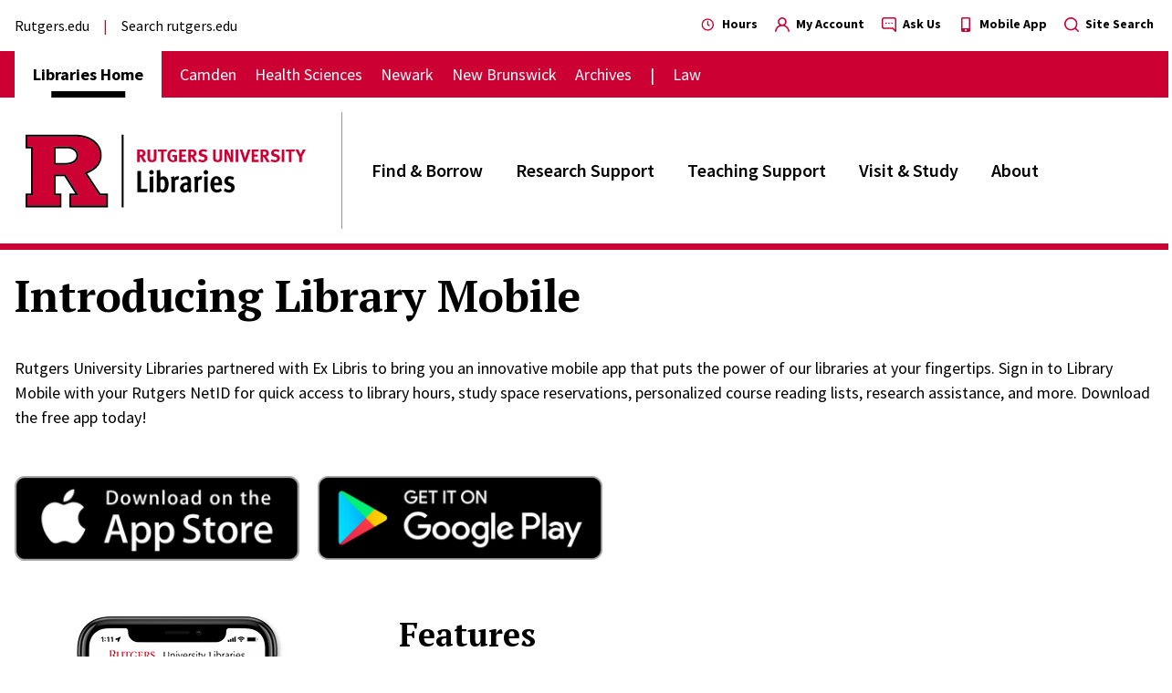

--- FILE ---
content_type: text/html; charset=UTF-8
request_url: https://www.libraries.rutgers.edu/app
body_size: 14384
content:
<!DOCTYPE html>
<html lang="en" dir="ltr" prefix="og: https://ogp.me/ns#">
  <head>
    <meta charset="utf-8" />
<link rel="canonical" href="https://www.libraries.rutgers.edu/app" />
<meta name="google-site-verification" content="CnUPXZPsNwA3n6GfruSrpp510mwxsUGBwy61s1mSeVA" />
<meta name="Generator" content="Drupal 10 (https://www.drupal.org)" />
<meta name="MobileOptimized" content="width" />
<meta name="HandheldFriendly" content="true" />
<meta name="viewport" content="width=device-width, initial-scale=1.0" />

    <title>Introducing Library Mobile | Rutgers University Libraries</title>
    <link rel="stylesheet" media="all" href="/sites/default/files/css/css_rtCq8kmBe3POiLvg2flwjHgjNm2EHC2ZrP5RkfLa9RA.css?delta=0&amp;language=en&amp;theme=wayah&amp;include=[base64]" />
<link rel="stylesheet" media="all" href="https://fonts.googleapis.com/css2?family=PT+Serif:ital,wght@0,400;0,700;1,400;1,700&amp;family=Source+Sans+Pro:ital,wght@0,400;0,600;0,700;1,400;1,700&amp;display=swap" />
<link rel="stylesheet" media="all" href="/sites/default/files/css/css_iwX9L2nIPUjwvNk1td6GAZlUV929U01krHV_wXpegVc.css?delta=2&amp;language=en&amp;theme=wayah&amp;include=[base64]" />
<link rel="stylesheet" media="print" href="/sites/default/files/css/css_oC_vwiPZLeGeKGqJFro9n35EKRAIOy4r2vlx8WL97K4.css?delta=3&amp;language=en&amp;theme=wayah&amp;include=[base64]" />

    <script type="application/json" data-drupal-selector="drupal-settings-json">{"path":{"baseUrl":"\/","pathPrefix":"","currentPath":"node\/3938","currentPathIsAdmin":false,"isFront":false,"currentLanguage":"en"},"pluralDelimiter":"\u0003","suppressDeprecationErrors":true,"ajaxPageState":{"libraries":"[base64]","theme":"wayah","theme_token":null},"ajaxTrustedUrl":[],"gtag":{"tagId":"","consentMode":false,"otherIds":[],"events":[],"additionalConfigInfo":[]},"gtm":{"tagId":null,"settings":{"data_layer":"dataLayer","include_classes":false,"allowlist_classes":"","blocklist_classes":"","include_environment":false,"environment_id":"","environment_token":""},"tagIds":["GTM-MDXTJNW"]},"search_autocomplete":{"databases":{"source":"\/databases\/autocomplete","selector":"form[id^=\u0022views-exposed-form-databases\u0022] input[name=\u0022keyword\u0022]","minChars":3,"maxSuggestions":10,"autoSubmit":true,"autoRedirect":true,"theme":"basic","filters":["q","title"],"noResult":{"group":{"group_id":"no_results"},"label":"No results found for [search-phrase]. Click to perform full search.","value":"[search-phrase]","link":""},"moreResults":{"group":{"group_id":"more_results"},"label":"View all results for [search-phrase].","value":"[search-phrase]","link":""}},"directory":{"source":"\/directory\/autocomplete","selector":"form[id^=\u0022views-exposed-form-directory\u0022] input[name=\u0022keyword\u0022]","minChars":3,"maxSuggestions":10,"autoSubmit":true,"autoRedirect":true,"theme":"basic","filters":["q","filter"],"noResult":{"group":{"group_id":"no_results"},"label":"No results found for [search-phrase]. Click to perform full search.","value":"[search-phrase]","link":""},"moreResults":{"group":{"group_id":"more_results"},"label":"View all results for [search-phrase].","value":"[search-phrase]","link":""}}},"sitewideAlert":{"refreshInterval":15000,"automaticRefresh":false},"user":{"uid":0,"permissionsHash":"730f8ebdae97af1e2c761c8813b569af5d90fc36176bb9690a355756c02d0651"}}</script>
<script src="/sites/default/files/js/js_8dSSTq2cukQJ9iw2-oc29ss_JaFj9SEYINcw3eUrUj4.js?scope=header&amp;delta=0&amp;language=en&amp;theme=wayah&amp;include=eJxtjOsKgzAMhV-o2keS2MaYLW1cTHF9-zlwMMb-HDjfuSQ1jNnaBjJCc01aNkHHkL6CzCBKI9zgGUiVBCcHinTKr_9TKsGaTOdx0RpJdAYZdu_ClcLOjgdnnEDQPHJlDwd0WGPS6sAVbXg0tH7RBWrqwzm9X2BFyGiXeXNePl2HWfAF8htWOg"></script>
<script src="/modules/contrib/google_tag/js/gtag.js?t7gz2z"></script>
<script src="/modules/contrib/google_tag/js/gtm.js?t7gz2z"></script>

    <meta name="format-detection" content="telephone=no">

    <link rel="apple-touch-icon" sizes="180x180" href="/apple-touch-icon.png">
    <link rel="icon" type="image/png" sizes="32x32" href="/favicon-32x32.png">
    <link rel="icon" type="image/png" sizes="16x16" href="/favicon-16x16.png">
    <link rel="manifest" href="/site.webmanifest">
  </head>
  <body>
        <a href="#main-content" class="visually-hidden focusable block text-center">
      Skip to main content
    </a>
    <noscript><iframe src="https://www.googletagmanager.com/ns.html?id=GTM-MDXTJNW"
                  height="0" width="0" style="display:none;visibility:hidden"></iframe></noscript>

      <div class="dialog-off-canvas-main-canvas" data-off-canvas-main-canvas>
    <div>
    <header class="site-header">

  <div class="flex flex-col border-red">

    <div class="md:order-last relative">

            <div class="container md:px-0 md:max-w-none relative z-10 py-4 md:border-b-7 md:border-red">
        <div class="mr-24 md:mr-auto md:container md:!px-container md:flex">

                    <div class="flex ">
                  <div>
    <div id="block-wayah-branding" class="settings-tray-editable" data-drupal-settingstray="editable">
  
    
        <a href="/" rel="home">
      <img src="/themes/custom/wayah/logo.svg" alt="Home" fetchpriority="high" />
    </a>
      
</div>

  </div>

            </div>

                                <div class="hidden md:block">
                      <div id="block-front-page-local-nav" class="settings-tray-editable" data-drupal-settingstray="editable">
  
  
    <nav aria-label="Division" class="md:flex md:h-full flex-col justify-center py-2 md:border-l-1 border-gray-dark md:ml-2 md:pl-8">
              <div class="overflow-hidden">
  <ul class="md:text-xl font-semibold md:-mx-4">
          <li class="my-3 md:my-0 md:inline-block md:px-4">
        <a href="/find-borrow" class="hover:text-red">Find &amp; Borrow</a>
      </li>
          <li class="my-3 md:my-0 md:inline-block md:px-4">
        <a href="/research-support" class="hover:text-red">Research Support</a>
      </li>
          <li class="my-3 md:my-0 md:inline-block md:px-4">
        <a href="/teaching-support" class="hover:text-red">Teaching Support</a>
      </li>
          <li class="my-3 md:my-0 md:inline-block md:px-4">
        <a href="/visit-study" class="hover:text-red">Visit &amp; Study</a>
      </li>
          <li class="my-3 md:my-0 md:inline-block md:px-4">
        <a href="/about-rutgers-university-libraries" class="hover:text-red">About</a>
      </li>
      </ul>
</div>
  
  </nav>
</div>

              </div>
                  </div>

      </div>

            <div class="md:hidden absolute inset-0 container">
        <button id="main-menu-toggler" aria-expanded="false" aria-controls="main-menu" type="button" class="
          z-20 relative float-right top-1/2 transform -translate-y-1/2
          hamburger hamburger--spin         ">
          <div class="transform scale-75">
            <span class="hamburger-box">
              <span class="hamburger-inner"></span>
            </span><br>
            <strong class="uppercase text-lg">Menu</strong>
          </div>
        </button>
      </div>

    </div>

        <div class="md:hidden">
            <div>
    <div id="block-mainnavigation-2" class="settings-tray-editable" data-drupal-settingstray="editable">
  
  <div class="bg-red text-white border-b-1 py-2-px">
  <div class="container flex justify-between">
    <strong class="uppercase"></strong>
    <button id="division-menu-toggler" aria-expanded="false" aria-controls="division-menu" type="button"
      class="after:content-triangle-down after:text-xs after:ml-2"     >Change Campus</button>
  </div>
</div>

<div id="division-menu" class="hidden overflow-hidden" style="transition: height 300ms; height: 0;">
      <nav class="bg-red py-3 md:py-0" aria-label="Main">
  <ul class="container text-white lg:text-lg font-sans flex flex-col md:flex-row flex-wrap md:items-center md:space-x-5">
                                      <li class="inline
        
          relative md:font-bold md:text-black md:bg-white py-2 md:py-3 md:px-5
          md:after:no-content after:absolute after:bottom-0 after:left-0 after:transform after:translate-x-1/2 after:w-1/2 after:h-7-px after:bg-black
        
      ">
          <strong class="
            
            
          ">
            <a href="/" class="underline decoration-transparent hover:decoration-inherit">Libraries Home</a>
          </strong>
      </li>
                                  <li class="inline
        inline py-2
      ">
          <strong class="
            md:font-normal
            
          ">
            <a href="/camden" class="underline decoration-transparent hover:decoration-inherit">Camden</a>
          </strong>
      </li>
                                  <li class="inline
        inline py-2
      ">
          <strong class="
            md:font-normal
            
          ">
            <a href="/health-sciences" class="underline decoration-transparent hover:decoration-inherit">Health Sciences</a>
          </strong>
      </li>
                                  <li class="inline
        inline py-2
      ">
          <strong class="
            md:font-normal
            
          ">
            <a href="/newark" class="underline decoration-transparent hover:decoration-inherit">Newark</a>
          </strong>
      </li>
                                  <li class="inline
        inline py-2
      ">
          <strong class="
            md:font-normal
            
          ">
            <a href="/new-brunswick" class="underline decoration-transparent hover:decoration-inherit">New Brunswick</a>
          </strong>
      </li>
                                  <li class="inline
        inline py-2
      ">
          <strong class="
            md:font-normal
            
          ">
            <a href="/archives" class="underline decoration-transparent hover:decoration-inherit">Archives</a>
          </strong>
      </li>
                                  <li class="inline
        inline py-2
      ">
          <strong class="
            md:font-normal
            md:before:content-pipe before:mr-4
          ">
            <a href="https://library.law.rutgers.edu" class="underline decoration-transparent hover:decoration-inherit">Law</a>
          </strong>
      </li>
      </ul>
</nav>
  </div></div>
  </div>

      </div>

        <div id="main-menu" class="hidden md:block overflow-hidden">

                    <div class="md:hidden container">
              
  

                                <div class="mb-4 border-b-1 border-gray"></div>
                  </div>
            
                    <h2 class="md:hidden container text-xl text-red font-bold font-serif">
          <a href="/">Libraries Home</a></h2>      
      
            <div class="md:hidden container">
        
              <div>
    <div id="block-mainnavigation-3" class="settings-tray-editable" data-drupal-settingstray="editable">
  
  
    <nav aria-label="Division" class="md:flex md:h-full flex-col justify-center py-2 md:border-l-1 border-gray-dark md:ml-2 md:pl-8">
                        <h2 class="text-lg md:text-3xl font-bold"><a href="/" class="menu-item--active-trail" data-drupal-link-system-path="&lt;front&gt;">Libraries Home</a></h2>
                    <div class="overflow-hidden">
  <ul class="md:text-xl font-semibold md:-mx-4">
          <li class="my-3 md:my-0 md:inline-block md:px-4">
        <a href="/find-borrow" class="hover:text-red">Find &amp; Borrow</a>
      </li>
          <li class="my-3 md:my-0 md:inline-block md:px-4">
        <a href="/research-support" class="hover:text-red">Research Support</a>
      </li>
          <li class="my-3 md:my-0 md:inline-block md:px-4">
        <a href="/teaching-support" class="hover:text-red">Teaching Support</a>
      </li>
          <li class="my-3 md:my-0 md:inline-block md:px-4">
        <a href="/visit-study" class="hover:text-red">Visit &amp; Study</a>
      </li>
          <li class="my-3 md:my-0 md:inline-block md:px-4">
        <a href="/about-rutgers-university-libraries" class="hover:text-red">About</a>
      </li>
      </ul>
</div>
  
  </nav>
</div>
  </div>

        </div>

            <div class="bg-gray-light md:bg-transparent">
        <div class="container py-4 flex flex-col-reverse md:flex-row justify-between font-sans">
                          <div>
    <nav role="navigation" aria-label="block-externallinks-2-menu" id="block-externallinks-2" class="settings-tray-editable" data-drupal-settingstray="editable">
                          
    <h2 class="visually-hidden" id="block-externallinks-2-menu">External links</h2>
    
  
        <ul class="external-links text-base">
      <li class="inline-block mr-3 after:ml-3
      after:content-pipe">
      <a class="underline decoration-transparent hover:decoration-inherit" href="https://www.rutgers.edu">Rutgers.edu</a>
    </li>
      <li class="inline-block mr-3 after:ml-3
      ">
      <a class="underline decoration-transparent hover:decoration-inherit" href="https://www.rutgers.edu/search/site">Search rutgers.edu</a>
    </li>
  </ul>
  </nav>

  </div>

  
                          <div>
    <div id="block-headericonlinks" class="settings-tray-editable" data-drupal-settingstray="editable">
  
    
      <ul class="mt-4 md:mt-0 text-sm font-bold">
      <li class="mb-6 md:mb-0 md:inline-block md:ml-4">
      <div>
  
  
  <a href="/hours" class="hover:text-red">
  <svg class="align-text-bottom text-red fill-current inline w-4 h-4 mr-1" aria-hidden="true"><svg viewBox="0 0 24 24"><path fill="currentcolor" fill-rule="evenodd" d="M11 2C5.477 2 1 6.477 1 12s4.477 10 10 10 10-4.477 10-10A10 10 0 0 0 11 2zm0 18a8 8 0 1 1 0-16 8 8 0 0 1 0 16zm3.1-7.37L12 11.42V7a1 1 0 0 0-2 0v5.12a.65.65 0 0 0 .05.2.89.89 0 0 0 .08.17.86.86 0 0 0 .1.16l.16.13.09.09 2.6 1.5a1 1 0 0 0 .5.13 1 1 0 0 0 .5-1.87h.02z" /></svg></svg>
  Hours
</a>
</div>
    </li>
      <li class="mb-6 md:mb-0 md:inline-block md:ml-4">
      <div>
  
  
  <a href="https://quicksearch.libraries.rutgers.edu/account" class="hover:text-red">
  <svg class="align-text-bottom text-red fill-current inline w-4 h-4 mr-1" aria-hidden="true"><svg viewBox="0 0 17 17"><g stroke="none" stroke-width="1" fill-rule="evenodd"><g transform="translate(-1035.000000, -4.000000)"><g transform="translate(1035.000000, 2.000000)"><path d="M11.5891111,11.1002481 C13.295826,9.75745985 13.9639778,7.48054273 13.2534811,5.42843386 C12.5429845,3.376325 10.6099796,2 8.43835434,2 C6.26672908,2 4.3337242,3.376325 3.62322755,5.42843386 C2.91273089,7.48054273 3.58088264,9.75745985 5.28759759,11.1002481 C2.38066089,12.2648784 0.35052046,14.9347415 0.00519677036,18.0471997 C-0.0463969331,18.5162334 0.29200502,18.9382852 0.761038688,18.9898789 C1.23007236,19.0414726 1.65212423,18.7030707 1.70371793,18.234037 C2.08981824,14.7968598 4.99654487,12.1983663 8.45533956,12.1983663 C11.9141342,12.1983663 14.8208609,14.7968598 15.2069612,18.234037 C15.2547874,18.6662554 15.6213734,18.9925169 16.0562218,18.9898789 L16.1496404,18.9898789 C16.6130319,18.9365606 16.946692,18.5194855 16.8969897,18.0556923 C16.5499967,14.9340731 14.5084566,12.2588389 11.5891111,11.1002481 L11.5891111,11.1002481 Z M8.43835434,10.4972731 C6.56221967,10.4972731 5.04131202,8.97636547 5.04131202,7.1002308 C5.04131202,5.22409613 6.56221967,3.70318847 8.43835434,3.70318847 C10.314489,3.70318847 11.8353967,5.22409613 11.8353967,7.1002308 C11.8353967,8.00118244 11.477495,8.86523345 10.840426,9.50230246 C10.203357,10.1393715 9.33930599,10.4972731 8.43835434,10.4972731 Z" /></g></g></g></svg></svg>
  My Account
</a>
</div>
    </li>
      <li class="mb-6 md:mb-0 md:inline-block md:ml-4">
      <div>
  
  
  <a href="/ask" class="hover:text-red">
  <svg class="align-text-bottom text-red fill-current inline w-4 h-4 mr-1" aria-hidden="true"><svg viewBox="0 0 17 17"><g stroke="none" stroke-width="1" fill-rule="evenodd"><g transform="translate(-1145.000000, -4.000000)"><g transform="translate(1035.000000, 2.000000)"><path d="M118.5,7.95 C118.030558,7.95 117.65,8.33055796 117.65,8.8 C117.65,9.26944204 118.030558,9.65 118.5,9.65 C118.969442,9.65 119.35,9.26944204 119.35,8.8 C119.35,8.33055796 118.969442,7.95 118.5,7.95 Z M124.45,2 L112.55,2 C111.141674,2 110,3.14167389 110,4.55 L110,13.05 C110,14.4583261 111.141674,15.6 112.55,15.6 L122.4015,15.6 L125.5465,18.7535 C125.706911,18.9126085 125.924067,19.0013062 126.15,19 C126.2615,19.0028731 126.372123,18.9795842 126.473,18.932 C126.790412,18.8016069 126.998287,18.4931466 127,18.15 L127,4.55 C127,3.14167389 125.858326,2 124.45,2 Z M125.3,16.1015 L123.3535,14.1465 C123.193089,13.9873915 122.975933,13.8986938 122.75,13.9 L112.55,13.9 C112.080558,13.9 111.7,13.519442 111.7,13.05 L111.7,4.55 C111.7,4.08055796 112.080558,3.7 112.55,3.7 L124.45,3.7 C124.919442,3.7 125.3,4.08055796 125.3,4.55 L125.3,16.1015 Z M115.1,7.95 C114.630558,7.95 114.25,8.33055796 114.25,8.8 C114.25,9.26944204 114.630558,9.65 115.1,9.65 C115.569442,9.65 115.95,9.26944204 115.95,8.8 C115.95,8.33055796 115.569442,7.95 115.1,7.95 Z M121.9,7.95 C121.430558,7.95 121.05,8.33055796 121.05,8.8 C121.05,9.26944204 121.430558,9.65 121.9,9.65 C122.369442,9.65 122.75,9.26944204 122.75,8.8 C122.75,8.33055796 122.369442,7.95 121.9,7.95 Z" /></g></g></g></svg></svg>
  Ask Us
</a>
</div>
    </li>
      <li class="mb-6 md:mb-0 md:inline-block md:ml-4">
      <div>
  
  
  <a href="/app" class="hover:text-red">
  <svg class="align-text-bottom text-red fill-current inline w-4 h-4 mr-1" aria-hidden="true"><svg viewBox="0 0 320 512"><!-- Font Awesome Free 5.15.4 by @fontawesome - https://fontawesome.com License - https://fontawesome.com/license/free (Icons: CC BY 4.0, Fonts: SIL OFL 1.1, Code: MIT License) --><path d="M272 0H48C21.5 0 0 21.5 0 48v416c0 26.5 21.5 48 48 48h224c26.5 0 48-21.5 48-48V48c0-26.5-21.5-48-48-48zM160 480c-17.7 0-32-14.3-32-32s14.3-32 32-32 32 14.3 32 32-14.3 32-32 32zm112-108c0 6.6-5.4 12-12 12H60c-6.6 0-12-5.4-12-12V60c0-6.6 5.4-12 12-12h200c6.6 0 12 5.4 12 12v312z" /></svg></svg>
  Mobile App
</a>
</div>
    </li>
      <li class="mb-6 md:mb-0 md:inline-block md:ml-4">
      <div>
  
  
  <a href="/search" class="hover:text-red">
  <svg class="align-text-bottom text-red fill-current inline w-4 h-4 mr-1" aria-hidden="true"><svg viewBox="0 0 16 16"><g stroke="none" stroke-width="1" fill-rule="evenodd"><g transform="translate(-1230.000000, -4.000000)"><g transform="translate(1035.000000, 2.000000)"><path d="M210.775342,16.6400174 L207.809107,13.6977688 C210.199855,10.7168591 209.843714,6.38713917 206.998006,3.8369541 C204.152298,1.28676903 199.809581,1.40560126 197.107591,4.10759115 C194.405601,6.80958103 194.286769,11.152298 196.836954,13.9980061 C199.387139,16.8437142 203.716859,17.1998553 206.697769,14.8091073 L209.640017,17.7513558 C209.790141,17.9027158 209.994496,17.9878537 210.207679,17.9878537 C210.420863,17.9878537 210.625218,17.9027158 210.775342,17.7513558 C211.074886,17.441463 211.074886,16.9499102 210.775342,16.6400174 Z M202.212439,14.8091073 C199.121484,14.8091073 196.61577,12.3033935 196.61577,9.21243888 C196.61577,6.12148427 199.121484,3.61577048 202.212439,3.61577048 C205.303393,3.61577048 207.809107,6.12148427 207.809107,9.21243888 C207.809107,10.6967676 207.21946,12.1203021 206.169881,13.1698811 C205.120302,14.21946 203.696768,14.8091073 202.212439,14.8091073 Z" /></g></g></g></svg></svg>
  Site Search
</a>
</div>
    </li>
  </ul>

  </div>

  </div>

          </div>
      </div>

            <div class="hidden md:block">
              <div>
    <nav role="navigation" aria-label="block-wayah-main-menu-menu" id="block-wayah-main-menu" class="settings-tray-editable" data-drupal-settingstray="editable">
                          
    <h2 class="visually-hidden" id="block-wayah-main-menu-menu">Main navigation</h2>
    
  
        <nav class="bg-red py-3 md:py-0" aria-label="Main">
  <ul class="container text-white lg:text-lg font-sans flex flex-col md:flex-row flex-wrap md:items-center md:space-x-5">
                                      <li class="inline
        
          relative md:font-bold md:text-black md:bg-white py-2 md:py-3 md:px-5
          md:after:no-content after:absolute after:bottom-0 after:left-0 after:transform after:translate-x-1/2 after:w-1/2 after:h-7-px after:bg-black
        
      ">
          <strong class="
            
            
          ">
            <a href="/" class="underline decoration-transparent hover:decoration-inherit">Libraries Home</a>
          </strong>
      </li>
                                  <li class="inline
        inline py-2
      ">
          <strong class="
            md:font-normal
            
          ">
            <a href="/camden" class="underline decoration-transparent hover:decoration-inherit">Camden</a>
          </strong>
      </li>
                                  <li class="inline
        inline py-2
      ">
          <strong class="
            md:font-normal
            
          ">
            <a href="/health-sciences" class="underline decoration-transparent hover:decoration-inherit">Health Sciences</a>
          </strong>
      </li>
                                  <li class="inline
        inline py-2
      ">
          <strong class="
            md:font-normal
            
          ">
            <a href="/newark" class="underline decoration-transparent hover:decoration-inherit">Newark</a>
          </strong>
      </li>
                                  <li class="inline
        inline py-2
      ">
          <strong class="
            md:font-normal
            
          ">
            <a href="/new-brunswick" class="underline decoration-transparent hover:decoration-inherit">New Brunswick</a>
          </strong>
      </li>
                                  <li class="inline
        inline py-2
      ">
          <strong class="
            md:font-normal
            
          ">
            <a href="/archives" class="underline decoration-transparent hover:decoration-inherit">Archives</a>
          </strong>
      </li>
                                  <li class="inline
        inline py-2
      ">
          <strong class="
            md:font-normal
            md:before:content-pipe before:mr-4
          ">
            <a href="https://library.law.rutgers.edu" class="underline decoration-transparent hover:decoration-inherit">Law</a>
          </strong>
      </li>
      </ul>
</nav>
  </nav>

  </div>

        </div>
    </div>

  </div>

            <div class="mt-5-px">  <div>
    
<div id="block-sitewidealert" class="settings-tray-editable" data-drupal-settingstray="editable" role="alert" aria-live="polite">
  
    
          <div data-sitewide-alert role="alert"></div>
  </div>
  </div>
</div>
      </header>
  <main role="main" id="main-content" class="relative">
          <div>
    <div data-drupal-messages-fallback class="hidden"></div>
<div id="block-wayah-content">
  
    
      <div class="node node--type-page node--view-mode-full">
  
    
                  
    
        <div class="mt-6">

            
      
                            
        <div class="container flex flex-col space-y-6 ">
  

        


<h1 class="font-serif font-bold text-black text-3xl sm:text-5xl leading-supertight ">Introducing Library Mobile</h1>

    </div>                
      <div class="my-10 field field--name-field-paragraphs field--type-entity-reference-revisions field--label-hidden field__items">
              <div class="field__item"><div>
  
      <div class="container space-y-6 my-10">
      
            <div class="wysiwyg field field--name-field-body field--type-text-long field--label-hidden field__item"><p>Rutgers University Libraries&nbsp;partnered with Ex Libris to bring you an innovative&nbsp;mobile app&nbsp;that&nbsp;puts the power of our libraries at your fingertips. Sign in to Library Mobile with your Rutgers NetID for quick access to library hours, study space reservations, personalized course reading lists, research assistance, and more. Download the free app today!</p>

<p>&nbsp;</p>
<a href="https://apps.apple.com/app/ex-libris-library-mobile/id1553482705">
<article class="align-left media image wysiwyg-quarter">
  
                  <div class="field field--name-field-media-image field--type-image field--label-hidden field__item">
          <img loading="lazy" src="/sites/default/files/styles/mobile_half_no_crop_320px/public/2022-09/Download-on-the-App-Store.png?itok=Ab-nHSVm" width="320" height="95" alt="Download on the Apple App Store">



      </div>
      
  </article>

</a><a href="https://play.google.com/store/apps/details?id=com.ombiel.campusm.librarymobile">
<article class="align-left media image wysiwyg-quarter">
  
                  <div class="field field--name-field-media-image field--type-image field--label-hidden field__item">
          <img loading="lazy" src="/sites/default/files/styles/mobile_half_no_crop_320px/public/2022-09/Get-It-On-Google_Play.png?itok=v05nytw5" width="320" height="94" alt="Get it on Google Play">



      </div>
      
  </article>

</a></div>
      
    </div>
  </div>
</div>
              <div class="field__item"><div>
  
      <div class="container space-y-6 my-10">
      
            <div class="field field--name-field-embed field--type-entity-reference field--label-hidden field__item"><article class="embederator embederator--clear-all">
  
      
  <div class="embed">
    
            <div class="field field--name-embed-id field--type-string field--label-hidden field__item"><p style="clear:both;height:1px;">&nbsp;</p></div>
      
  </div>
</article>
</div>
      
    </div>
  </div>
</div>
              <div class="field__item"><div>
  
    <div data-container-query-ancestor>
  <div data-container-query-wrapper>    <div class="color-block white my-10">
  <div class="container  space-y-10 lg:space-y-0 lg:flex lg:space-x-16 flex-row-reverse lg:space-x-reverse">
    <div class="flex-1">
              

                  


<h2 class="font-serif font-bold text-black text-2xl sm:text-4xl leading-supertight ">Features</h2>

            
      <div class="mt-6">
            <div class="wysiwyg field field--name-field-body field--type-text-long field--label-hidden field__item"><ul>
<li><strong>Hours:</strong>&nbsp;Plan your next visit with quick access to library hours.</li>
<li><strong>Book a Library Space:</strong>&nbsp;Need a space for your group project?&nbsp;View and book available spaces directly within the app.</li>
<li><strong>Reading Lists:</strong>&nbsp;Easily access assigned course materials.</li>
<li><strong>QuickSearch:</strong>&nbsp;Discover Rutgers Library print and electronic resources on the go.</li>
<li><strong>Chat with a Librarian:</strong>&nbsp;Need research tips?&nbsp;Have questions about citing materials? Click the "Ask Us" tile to connect to a live librarian.</li>
<li><strong>My Account:</strong>&nbsp;Manage your library loans and pickups, and receive due date reminders.</li>
<li><strong>Events:</strong>&nbsp;Discover and register for library events in just a few taps.</li>
<li><strong>Maps:</strong>&nbsp;Use our maps feature to navigate around campus and get to the library you need.</li>
</ul>
</div>
      </div>
          </div>

          <div class="flex-2/7 flex justify-center">
        <figure class="table">
            
            <div class="field field--name-field-media field--type-entity-reference field--label-hidden field__item"><article class="media image wysiwyg-half">
  
                  <div class="field field--name-field-media-image field--type-image field--label-hidden field__item">
          <img loading="lazy" src="/sites/default/files/styles/mobile_width_no_crop/public/2022-09/Library-Mobile-App-iPhone-300.png?itok=zOegYHIU" width="300" height="443" alt="Library Mobile app on iPhone" />



      </div>
      
  </article>
</div>
      
      
  </figure>      </div>
      </div>
</div>
  </div>
</div>

</div>
</div>
              <div class="field__item"><div>
  
    <div data-container-query-ancestor>
  <div data-container-query-wrapper>    <div class="color-block white my-10">
  <div class="container  space-y-10 lg:space-y-0 lg:flex lg:space-x-16 ">
    <div class="flex-1">
              

                  


<h2 class="font-serif font-bold text-black text-2xl sm:text-4xl leading-supertight ">FAQ</h2>

            
      <div class="mt-6">
            <div class="wysiwyg field field--name-field-body field--type-text-long field--label-hidden field__item"><ol>
<li><strong>Is Library Mobile free?</strong>&nbsp;Yes!</li>
<li><strong>Do I need a NetID?</strong>&nbsp;Yes, you need a Rutgers NetID to access Library Mobile's features.</li>
<li><strong>How do I download Library Mobile?&nbsp;</strong>Follow the steps at <a data-entity-substitution="canonical" data-entity-type="node" data-entity-uuid="743377cf-3257-4ed0-8616-7711210e2233" href="/app-install">Installing&nbsp;Library Mobile</a>.</li>
<li><strong>Can I customize my app?</strong>&nbsp;Yes, you can personalize app settings and&nbsp;reorder tiles (via the "Arrange" icon on iOS and by selecting "Arrange" from the main app menu on Android.)&nbsp;</li>
<li><strong>How do I get help with Library Mobile or library resources and services?</strong>&nbsp;Tap&nbsp;the "Ask Us!” tile in the app or <a data-entity-substitution="canonical" data-entity-type="node" data-entity-uuid="39d49df8-d9dd-4df5-95e3-e13ff5fd2e9d" href="/ask">Ask a Librarian</a> on the website&nbsp;to chat with a live librarian during operating hours.</li>
<li><strong>Who is Ex Libris?</strong>&nbsp;&nbsp;Ex Libris is a leading global provider of cloud-based solutions for higher education and research. Rutgers University Libraries is the first North American institution to launch the Ex Libris Library Mobile app.&nbsp;</li>
<li><strong>How can I provide feedback about my Library Mobile experience?</strong>&nbsp;We'd love to hear your thoughts! Tap on&nbsp;the "Give Feedback" tile&nbsp;to share&nbsp;feedback, submit suggestions, or report a problem.</li>
</ol>
</div>
      </div>
          </div>

          <div class="flex-2/7 flex justify-center">
        <figure class="table">
            
            <div class="field field--name-field-media field--type-entity-reference field--label-hidden field__item"><article class="media image wysiwyg-half">
  
                  <div class="field field--name-field-media-image field--type-image field--label-hidden field__item">
          <img loading="lazy" src="/sites/default/files/styles/mobile_width_no_crop/public/2022-09/NR18OIT_Students5005N_640x427_72PPI.jpg?itok=FjXZ0yGO" width="640" height="427" alt="Rutgers students sitting and looking at mobile phones." />



      </div>
      
  </article>
</div>
      
      
  </figure>      </div>
      </div>
</div>
  </div>
</div>

</div>
</div>
          </div>
  
            
          </div>

          
  </div>

  </div>

  </div>

      </main>

  <footer class="site-footer font-sans">

  <div class="bg-black">
    <div class="container py-8">

            <div>
        <div class="-mx-5 -mt-8 md:flex flex-wrap justify-between text-white">

                            <div>
                <div id="block-footer-contact-nbl" class="settings-tray-editable mx-5 mt-8" data-drupal-settingstray="editable">
      
              <h2 class="font-bold text-xl">Rutgers University Libraries</h2>
            
              <address class="not-italic mt-2 leading-snug wysiwyg">
        <p>169 College Ave<br>
New Brunswick, NJ 08901-1163</p>

<ul class="dot-list">
	<li><a data-entity-substitution="canonical" data-entity-type="node" data-entity-uuid="39d49df8-d9dd-4df5-95e3-e13ff5fd2e9d" href="/ask">Contact Us</a></li>
	<li><a data-entity-substitution="canonical" data-entity-type="node" data-entity-uuid="ffa848c4-eed0-426f-be41-565bb6d74861" href="/about-rutgers-university-libraries/support-libraries">Giving to the Libraries</a></li>
</ul>

<p><a href="https://staff.libraries.rutgers.edu/">Staff Resources</a></p>
        </address>
          </div>
<nav role="navigation" aria-label="block-socialcore-menu" id="block-socialcore" class="settings-tray-editable" data-drupal-settingstray="editable">
                          
    <h2 class="visually-hidden" id="block-socialcore-menu">Social-Core</h2>
    
  
                            <div class="px-5 pt-8">
  <ul class="inline-flex space-x-3">
      <li>
      <a href="https://www.instagram.com/rutgerslibraries/">
        <span class="sr-only">Instagram</span>
                <svg class="social-icon fill-current text-red hover:text-black transition-colors duration-200 w-9 h-9" aria-hidden="true">
          <svg viewBox="0 0 36 36"><g stroke="none" stroke-width="1" fill-rule="evenodd"><g transform="translate(-214.000000, -246.000000)"><g transform="translate(120.000000, 246.000000)"><g transform="translate(94.000000, 0.000000)"><circle cx="18" cy="18" r="18" /><path d="M18.5273945,9.00019442 C18.6093894,9.00026097 18.6885396,9.00034548 18.7650038,9.00044926 L19.3849499,9.00193884 C20.6205094,9.00656251 20.9722687,9.020468 21.7106885,9.05415994 C22.6686336,9.0978523 23.3228757,9.25000744 23.895342,9.47250621 C24.4871715,9.70247161 24.9890799,10.0102116 25.489452,10.510548 C25.9897884,11.0109201 26.2975284,11.5128285 26.5275295,12.104658 C26.7499926,12.6771243 26.9021477,13.3313664 26.9458401,14.2893115 C26.9845858,15.1384942 26.9971639,15.4763185 26.9995507,17.2350209 L26.9995507,18.7650038 C26.9971639,20.5236815 26.9845858,20.8615058 26.9458401,21.7106885 C26.9021477,22.6686336 26.7499926,23.3228757 26.5275295,23.895342 C26.2975284,24.4871715 25.9897884,24.9890799 25.489452,25.489452 C24.9890799,25.9897884 24.4871715,26.2975284 23.895342,26.5275295 C23.3228757,26.7499926 22.6686336,26.9021477 21.7106885,26.9458401 C20.8615058,26.9845858 20.5236815,26.9971639 18.7650038,26.9995507 L17.2350209,26.9995507 C15.4763185,26.9971639 15.1384942,26.9845858 14.2893115,26.9458401 C13.3313664,26.9021477 12.6771243,26.7499926 12.104658,26.5275295 C11.5128285,26.2975284 11.0109201,25.9897884 10.510548,25.489452 C10.0102116,24.9890799 9.70247161,24.4871715 9.47250621,23.895342 C9.25000744,23.3228757 9.0978523,22.6686336 9.05415994,21.7106885 C9.020468,20.9722687 9.00656251,20.6205094 9.00193884,19.3849499 L9.00044926,18.7650038 C9.00034548,18.6885396 9.00026097,18.6093894 9.00019442,18.5273945 L9.00019442,17.4726336 C9.00026097,17.3906375 9.00034548,17.3114862 9.00044926,17.2350209 L9.00193884,16.6150664 C9.00656251,15.3794906 9.020468,15.0277313 9.05415994,14.2893115 C9.0978523,13.3313664 9.25000744,12.6771243 9.47250621,12.104658 C9.70247161,11.5128285 10.0102116,11.0109201 10.510548,10.510548 C11.0109201,10.0102116 11.5128285,9.70247161 12.104658,9.47250621 C12.6771243,9.25000744 13.3313664,9.0978523 14.2893115,9.05415994 C15.0277313,9.020468 15.3794906,9.00656251 16.6150664,9.00193884 L17.2350209,9.00044926 C17.3114862,9.00034548 17.3906375,9.00026097 17.4726336,9.00019442 Z M18.7784195,10.6220585 L17.2216049,10.6220585 C15.5190172,10.6243136 15.1983597,10.6359961 14.3632277,10.6740996 C13.4857366,10.7141122 13.0091934,10.8607299 12.6920576,10.983983 C12.2719608,11.1472488 11.9721519,11.3422746 11.6572312,11.6572312 C11.3422746,11.9721519 11.1472488,12.2719608 10.983983,12.6920576 C10.8607299,13.0091934 10.7141122,13.4857366 10.6740996,14.3632277 C10.6359961,15.1983597 10.6243136,15.5190172 10.6220585,17.2216049 L10.6220585,18.7784195 C10.6243136,20.4809828 10.6359961,20.8016403 10.6740996,21.6367723 C10.7141122,22.5142634 10.8607299,22.9908066 10.983983,23.3079424 C11.1472488,23.7280392 11.3423104,24.0278481 11.6572312,24.3427688 C11.9721519,24.6577254 12.2719608,24.8527512 12.6920576,25.016017 C13.0091934,25.1392701 13.4857366,25.2858878 14.3632277,25.3259004 C15.1603091,25.3622719 15.4886487,25.3745698 16.997754,25.377574 L17.4624815,25.3781922 C17.6290505,25.3783225 17.8077544,25.3783813 18.0000179,25.3783813 L18.2784175,25.3783356 C18.3679463,25.3783046 18.4542634,25.3782574 18.5375469,25.3781922 L19.0022695,25.377574 C20.5113609,25.3745698 20.8397209,25.3622719 21.6367723,25.3259004 C22.5142634,25.2858878 22.9908066,25.1392701 23.3079424,25.016017 C23.7280392,24.8527512 24.0278481,24.6577254 24.3427688,24.3427688 C24.6577254,24.0278481 24.8527512,23.7280392 25.016017,23.3079424 C25.1392701,22.9908066 25.2858878,22.5142634 25.3259004,21.6367723 C25.3622719,20.8396008 25.3745698,20.5111964 25.377574,19.0021997 L25.3781922,18.5375081 C25.3783225,18.3709527 25.3783813,18.1922642 25.3783813,18.0000179 L25.3783356,17.7216345 C25.3783046,17.6321109 25.3782574,17.5457986 25.3781922,17.4625197 L25.377574,16.9978214 C25.3745698,15.4888036 25.3622719,15.1603992 25.3259004,14.3632277 C25.2858878,13.4857366 25.1392701,13.0091934 25.016017,12.6920576 C24.8527512,12.2719608 24.6577254,11.9721519 24.3427688,11.6572312 C24.0278481,11.3422746 23.7280392,11.1472488 23.3079424,10.983983 C22.9908066,10.8607299 22.5142634,10.7141122 21.6367723,10.6740996 C20.8016403,10.6359961 20.4809828,10.6243136 18.7784195,10.6220585 Z M18.0000193,13 C20.7614415,13 23,15.2385585 23,18.0000193 C23,20.7614415 20.7614415,23 18.0000193,23 C15.2385585,23 13,20.7614415 13,18.0000193 C13,15.2385585 15.2385585,13 18.0000193,13 Z M18.0000193,14.7543839 C16.2074874,14.7543839 14.7543839,16.2074874 14.7543839,18.0000193 C14.7543839,19.7925126 16.2074874,21.2456161 18.0000193,21.2456161 C19.7925126,21.2456161 21.2456161,19.7925126 21.2456161,18.0000193 C21.2456161,16.2074874 19.7925126,14.7543839 18.0000193,14.7543839 Z M22.9999835,12 C23.5522734,12 24,12.4477266 24,13.0000165 C24,13.5523064 23.5522734,14 22.9999835,14 C22.4477266,14 22,13.5523064 22,13.0000165 C22,12.4477266 22.4477266,12 22.9999835,12 Z" stroke="#FFFFFF" stroke-width="0.5" fill="#FFFFFF" /></g></g></g></g></svg>
        </svg>
      </a>
    </li>
      <li>
      <a href="https://www.facebook.com/RULibraries">
        <span class="sr-only">Facebook</span>
                <svg class="social-icon fill-current text-red hover:text-black transition-colors duration-200 w-9 h-9" aria-hidden="true">
          <svg viewBox="0 0 36 36"><g stroke="none" stroke-width="1" fill-rule="evenodd"><g transform="translate(-120.000000, -246.000000)"><g transform="translate(120.000000, 246.000000)"><circle cx="18" cy="18" r="18" /><path d="M19.9847592,26 L15.9941069,26 L15.9941069,17.498927 L14,17.498927 L14,14.5697425 L15.9941069,14.5697425 L15.9941069,12.8111588 C15.9941069,10.4216738 17.1194879,9 20.3188376,9 L22.981711,9 L22.981711,11.9302575 L21.3174152,11.9302575 C20.0719366,11.9302575 19.9896363,12.3395923 19.9896363,13.1035408 L19.9841496,14.5697425 L23,14.5697425 L22.647023,17.498927 L19.9841496,17.498927 L19.9841496,26 L19.9847592,26 Z" fill="#FFFFFF" /></g></g></g></svg>
        </svg>
      </a>
    </li>
      <li>
      <a href="https://www.linkedin.com/company/rutgerslibraries/">
        <span class="sr-only">LinkedIn</span>
                <svg class="social-icon fill-current text-red hover:text-black transition-colors duration-200 w-9 h-9" aria-hidden="true">
          <svg viewBox="0 0 36 36"><g fill-rule="evenodd"><circle cx="18" cy="18" r="18" /><path d="M11.515 8C9.995 8 9 8.864 9 10c0 1.111.964 2 2.456 2h.03c1.55 0 2.514-.889 2.514-2-.029-1.136-.965-2-2.485-2zM9 13h4v12H9zM23.097 13c-2.297 0-3.838 1.976-3.838 1.976v-1.7H15V25h4.259v-6.548c0-.35.027-.7.14-.95.308-.7 1.009-1.426 2.185-1.426 1.541 0 2.158 1.075 2.158 2.652V25H28v-6.723C28 14.676 25.899 13 23.097 13z" fill="#FFF" fill-rule="nonzero" /></g></svg>
        </svg>
      </a>
    </li>
      <li>
      <a href="https://twitter.com/RULibraries/">
        <span class="sr-only">Twitter</span>
                <svg class="social-icon fill-current text-red hover:text-black transition-colors duration-200 w-9 h-9" aria-hidden="true">
          <svg viewBox="0 0 36 36"><g stroke="none" stroke-width="1" fill-rule="evenodd"><g transform="translate(-167.000000, -246.000000)"><g transform="translate(120.000000, 246.000000)"><g transform="translate(47.000000, 0.000000)"><circle cx="18" cy="18" r="18" /><g transform="translate(10,10)"><path d="M12.6.75h2.454l-5.36 6.142L16 15.25h-4.937l-3.867-5.07-4.425 5.07H.316l5.733-6.57L0 .75h5.063l3.495 4.633L12.601.75Zm-.86 13.028h1.36L4.323 2.145H2.865z" fill="#ffffff" /></g></g></g></g></g></svg>
        </svg>
      </a>
    </li>
      <li>
      <a href="https://www.youtube.com/rutgerslibraries">
        <span class="sr-only">YouTube</span>
                <svg class="social-icon fill-current text-red hover:text-black transition-colors duration-200 w-9 h-9" aria-hidden="true">
          <svg viewBox="0 0 36 36"><g stroke="none" stroke-width="1" fill-rule="evenodd"><g transform="translate(-261.000000, -246.000000)"><g transform="translate(120.000000, 246.000000)"><g transform="translate(141.000000, 0.000000)"><circle cx="18" cy="18" r="18" /><path d="M16.0005783,21 L16,16 L21,18.5086197 L16.0005783,21 Z M26.82,14.8042387 C26.82,14.8042387 26.6439375,13.5306349 26.1045,12.9697872 C25.4199375,12.2333496 24.6526875,12.229884 24.301125,12.1871418 C21.78225,12 18.0039375,12 18.0039375,12 L17.9960625,12 C17.9960625,12 14.21775,12 11.698875,12.1871418 C11.34675,12.229884 10.5800625,12.2333496 9.8949375,12.9697872 C9.3555,13.5306349 9.18,14.8042387 9.18,14.8042387 C9.18,14.8042387 9,16.3002177 9,17.7956191 L9,19.1980273 C9,20.6940063 9.18,22.1894077 9.18,22.1894077 C9.18,22.1894077 9.3555,23.4630115 9.8949375,24.0238592 C10.5800625,24.7602968 11.4795,24.7371929 11.88,24.8140134 C13.32,24.9561025 18,25 18,25 C18,25 21.78225,24.994224 24.301125,24.8070822 C24.6526875,24.7637624 25.4199375,24.7602968 26.1045,24.0238592 C26.6439375,23.4630115 26.82,22.1894077 26.82,22.1894077 C26.82,22.1894077 27,20.6940063 27,19.1980273 L27,17.7956191 C27,16.3002177 26.82,14.8042387 26.82,14.8042387 L26.82,14.8042387 Z" id="Fill-25" fill="#FFFFFF" /></g></g></g></g></svg>
        </svg>
      </a>
    </li>
  </ul></div>
  </nav>

  </div>

    
                          <nav role="navigation" aria-label="block-aboutrutgerslibraries-menu" id="block-aboutrutgerslibraries" class="settings-tray-editable" data-drupal-settingstray="editable">
    
        <section class="px-5 pt-8">
  <h2 class="font-bold text-xl">About Rutgers University Libraries</h2>
  <ul class="mt-2 space-y-1">
          <li><a href="/about-rutgers-university-libraries" class="underline hover:text-gray-alt hover:decoration-transparent">Our Organization</a></li>
          <li><a href="/about-rutgers-university-libraries/accessibility" class="underline hover:text-gray-alt hover:decoration-transparent">Accessibility</a></li>
          <li><a href="/about-rutgers-university-libraries/diversity-equity-and-inclusion" class="underline hover:text-gray-alt hover:decoration-transparent">Diversity, Equity, and Inclusion</a></li>
          <li><a href="/about-rutgers-university-libraries/policies-and-guidelines" class="underline hover:text-gray-alt hover:decoration-transparent">Policies &amp; Guidelines</a></li>
      </ul>
</section>
  </nav>
<nav role="navigation" aria-label="block-aboutthesite-menu" id="block-aboutthesite" class="settings-tray-editable" data-drupal-settingstray="editable">
    
        <section class="px-5 pt-8">
  <h2 class="font-bold text-xl">Contact the Libraries</h2>
  <ul class="mt-2 space-y-1">
          <li><a href="/ask" class="underline hover:text-gray-alt hover:decoration-transparent">Ask a Librarian</a></li>
          <li><a href="/about-rutgers-university-libraries/employment" class="underline hover:text-gray-alt hover:decoration-transparent">Employment</a></li>
          <li><a href="/directory" class="underline hover:text-gray-alt hover:decoration-transparent">Staff &amp; Faculty Directory</a></li>
          <li><a href="/website-feedback" class="underline hover:text-gray-alt hover:decoration-transparent">Website Feedback</a></li>
          <li><a href="/about-rutgers-university-libraries/policies-and-guidelines/privacy-policy" class="underline hover:text-gray-alt hover:decoration-transparent">Privacy Policy</a></li>
      </ul>
</section>
  </nav>

            </div>
      </div>

            <div class="mt-8"></div>
    </div>
  </div>

      <div class="bg-charcoal-dark">
      <div class="container flex flex-col space-y-3 lg:space-y-0 lg:flex-row lg:justify-between lg:items-center font-sans text-white py-4">

                        <div>
    <nav role="navigation" aria-label="block-externallinks-menu" id="block-externallinks" class="settings-tray-editable" data-drupal-settingstray="editable">
                          
    <h2 class="visually-hidden" id="block-externallinks-menu">External links</h2>
    
  
        <ul class="external-links text-base">
      <li class="inline-block mr-3 after:ml-3
      after:content-pipe">
      <a class="underline decoration-transparent hover:decoration-inherit" href="https://www.rutgers.edu">Rutgers.edu</a>
    </li>
      <li class="inline-block mr-3 after:ml-3
      ">
      <a class="underline decoration-transparent hover:decoration-inherit" href="https://www.rutgers.edu/search/site">Search rutgers.edu</a>
    </li>
  </ul>
  </nav>

  </div>

          </div>
    </div>
  

  <div class="copyright_and_accessibility container pb-10 pt-4 sm:pt-10">
    <p class="mb-4">
      © 2026,
      <a class="font-bold" href="https://www.rutgers.edu">Rutgers, The State University of New Jersey</a>
    </p>
            <div>
    <div id="block-accessibilitystatement" class="settings-tray-editable" data-drupal-settingstray="editable">
  
    
      <p>Rutgers is an equal access/equal opportunity institution. Individuals with disabilities are encouraged to direct suggestions, comments, or complaints concerning any accessibility issues with Rutgers websites to <a href="mailto:accessibility@rutgers.edu">accessibility@rutgers.edu</a> or complete the <a href="https://it.rutgers.edu/it-accessibility-initiative/barrierform/">Report Accessibility Barrier / Provide Feedback</a> form.</p>

  </div>

  </div>

      </div>
</footer>
</div>

  </div>

    
    <script src="/sites/default/files/js/js_2ixumXH7ffXqi6UfqswDyLApT59So1fTUdyc4ocG9SE.js?scope=footer&amp;delta=0&amp;language=en&amp;theme=wayah&amp;include=eJxtjOsKgzAMhV-o2keS2MaYLW1cTHF9-zlwMMb-HDjfuSQ1jNnaBjJCc01aNkHHkL6CzCBKI9zgGUiVBCcHinTKr_9TKsGaTOdx0RpJdAYZdu_ClcLOjgdnnEDQPHJlDwd0WGPS6sAVbXg0tH7RBWrqwzm9X2BFyGiXeXNePl2HWfAF8htWOg"></script>

  </body>
</html>


--- FILE ---
content_type: text/css
request_url: https://www.libraries.rutgers.edu/sites/default/files/css/css_iwX9L2nIPUjwvNk1td6GAZlUV929U01krHV_wXpegVc.css?delta=2&language=en&theme=wayah&include=eJxNjmsOwyAMgy_E4EhVCmmJFAhKgqru9Ou05z_biewvi2IqOgdwhOmSpQ1Gx5Cfhy7agOmOoWEhSBuxo8YMw0l6GKCwK4xqn4pfEmcfc2WyiiXo5OVqbtLTzrIC38xPpr4HQ9Bcl__p5BUbxhWMcsxmwcjxoIILMKon6uTBTnNs6XrCcMAJ9V9uIhfm21SE8jUXyO0F8g4cVsYHLUplTQ
body_size: 18857
content:
/* @license GPL-2.0-or-later https://www.drupal.org/licensing/faq */
*,*::before,*::after{box-sizing:border-box;}:root{-moz-tab-size:4;-o-tab-size:4;tab-size:4;}html{line-height:1.15;-webkit-text-size-adjust:100%;}body{margin:0;}body{font-family:system-ui,-apple-system,'Segoe UI',Roboto,Helvetica,Arial,sans-serif,'Apple Color Emoji','Segoe UI Emoji';}hr{height:0;color:inherit;}abbr[title]{-webkit-text-decoration:underline dotted;text-decoration:underline dotted;}b,strong{font-weight:bolder;}code,kbd,samp,pre{font-family:ui-monospace,SFMono-Regular,Consolas,'Liberation Mono',Menlo,monospace;font-size:1em;}small{font-size:80%;}sub,sup{font-size:75%;line-height:0;position:relative;vertical-align:baseline;}sub{bottom:-0.25em;}sup{top:-0.5em;}table{text-indent:0;border-color:inherit;}button,input,optgroup,select,textarea{font-family:inherit;font-size:100%;line-height:1.15;margin:0;}button,select{text-transform:none;}button,[type='button'],[type='reset'],[type='submit']{-webkit-appearance:button;}::-moz-focus-inner{border-style:none;padding:0;}:-moz-focusring{outline:1px dotted ButtonText;}:-moz-ui-invalid{box-shadow:none;}legend{padding:0;}progress{vertical-align:baseline;}::-webkit-inner-spin-button,::-webkit-outer-spin-button{height:auto;}[type='search']{-webkit-appearance:textfield;outline-offset:-2px;}::-webkit-search-decoration{-webkit-appearance:none;}::-webkit-file-upload-button{-webkit-appearance:button;font:inherit;}summary{display:list-item;}blockquote,dl,dd,h1,h2,h3,h4,h5,h6,hr,figure,p,pre{margin:0;}button{background-color:transparent;background-image:none;}button:focus{outline:1px dotted;outline:5px auto -webkit-focus-ring-color;}fieldset{margin:0;padding:0;}ol,ul{list-style:none;margin:0;padding:0;}html{font-family:Source Sans Pro,sans-serif;line-height:1.5;}body{font-family:inherit;line-height:inherit;}*,::before,::after{box-sizing:border-box;border-width:0;border-style:solid;border-color:currentColor;}hr{border-top-width:1px;}img{border-style:solid;}textarea{resize:vertical;}input::-webkit-input-placeholder,textarea::-webkit-input-placeholder{opacity:1;color:#a1a1aa;}input::-moz-placeholder,textarea::-moz-placeholder{opacity:1;color:#a1a1aa;}input::-ms-input-placeholder,textarea::-ms-input-placeholder{opacity:1;color:#a1a1aa;}input::placeholder,textarea::placeholder{opacity:1;color:#a1a1aa;}button,[role="button"]{cursor:pointer;}table{border-collapse:collapse;}h1,h2,h3,h4,h5,h6{font-size:inherit;font-weight:inherit;}a{color:inherit;text-decoration:inherit;}button,input,optgroup,select,textarea{padding:0;line-height:inherit;color:inherit;}pre,code,kbd,samp{font-family:ui-monospace,SFMono-Regular,Menlo,Monaco,Consolas,"Liberation Mono","Courier New",monospace;}img,svg,video,canvas,audio,iframe,embed,object{display:block;vertical-align:middle;}img,video{max-width:100%;height:auto;}*{--tw-shadow:0 0 #0000;--tw-ring-inset:var(--tw-empty,);--tw-ring-offset-width:0px;--tw-ring-offset-color:#fff;--tw-ring-color:rgba(59,130,246,0.5);--tw-ring-offset-shadow:0 0 #0000;--tw-ring-shadow:0 0 #0000;}@media screen and (prefers-reduced-motion:no-preference){html{scroll-behavior:smooth;}}html,body{overflow-x:clip;}body{background-color:white;color:black;}ol{list-style-type:decimal;}ol li{padding-left:0.25rem;}li,li *{-webkit-column-break-inside:avoid;-moz-column-break-inside:avoid;break-inside:avoid;}*:focus,button:focus,button:-moz-focusring,[type="button"]:-moz-focusring,[type="reset"]:-moz-focusring,[type="submit"]:-moz-focusring{outline:5px auto Highlight;outline:5px auto -webkit-focus-ring-color;}.container{width:100%;margin-right:auto;margin-left:auto;padding-right:1rem;padding-left:1rem;}.\!container{width:100% !important;margin-right:auto !important;margin-left:auto !important;padding-right:1rem !important;padding-left:1rem !important;}._sm .container{max-width:640px;}._sm .\!container{max-width:640px !important;}@media (min-width:640px){.container{max-width:640px;}.\!container{max-width:640px !important;}}._md .container{max-width:768px;}._md .\!container{max-width:768px !important;}@media (min-width:768px){.container{max-width:768px;}.\!container{max-width:768px !important;}}._lg .container{max-width:1024px;}._lg .\!container{max-width:1024px !important;}@media (min-width:1024px){.container{max-width:1024px;}.\!container{max-width:1024px !important;}}._xl .container{max-width:1280px;}._xl .\!container{max-width:1280px !important;}@media (min-width:1280px){.container{max-width:1280px;}.\!container{max-width:1280px !important;}}.color-block,.color-block.white{--tw-bg-opacity:1;background-color:rgba(255,255,255,var(--tw-bg-opacity));--tw-text-opacity:1;color:rgba(0,0,0,var(--tw-text-opacity));}.color-block.gray,.color-block.grey{--tw-bg-opacity:1;background-color:rgba(239,240,240,var(--tw-bg-opacity));--tw-text-opacity:1;color:rgba(0,0,0,var(--tw-text-opacity));}.color-block.red{--tw-bg-opacity:1;background-color:rgba(204,0,51,var(--tw-bg-opacity));--tw-text-opacity:1;color:rgba(255,255,255,var(--tw-text-opacity));}.color-block.cyan{--tw-bg-opacity:1;background-color:rgba(0,98,109,var(--tw-bg-opacity));--tw-text-opacity:1;color:rgba(255,255,255,var(--tw-text-opacity));}.color-block.red *,.color-block.cyan *{--tw-text-opacity:1;color:rgba(255,255,255,var(--tw-text-opacity));}.color-block.red a,.color-block.red * a,.color-block.cyan a,.color-block.cyan * a{--tw-text-opacity:1;color:rgba(255,255,255,var(--tw-text-opacity));text-decoration:underline;}.color-block.red .link-list--fancy *,.color-block.cyan .link-list--fancy *,.color-block.red .fancy-link-container,.color-block.cyan .fancy-link-container{--tw-text-opacity:1;color:rgba(255,255,255,var(--tw-text-opacity));}.color-block.red .link-list--fancy a:hover,.color-block.cyan .link-list--fancy a:hover,.color-block.red .fancy-link-container a:hover,.color-block.cyan .fancy-link-container a:hover,.color-block.red a:hover,.color-block.cyan a:hover{--tw-text-opacity:1;color:rgba(255,255,255,var(--tw-text-opacity));-webkit-text-decoration-color:transparent;text-decoration-color:transparent;}.color-block .exhibit-list-teasers img,.color-block .stacked-news-teasers img{border-width:1px;--tw-border-opacity:1;border-color:rgba(0,98,109,var(--tw-border-opacity));}.color-block.red .exhibit-list-teasers img,.color-block.cyan .exhibit-list-teasers img,.color-block.red .stacked-news-teasers img,.color-block.cyan .stacked-news-teasers img{--tw-border-opacity:1;border-color:rgba(255,255,255,var(--tw-border-opacity));}a{text-underline-offset:.13rem;}a,.fancy-link-container{transition-property:background-color,border-color,color,fill,stroke,-webkit-text-decoration-color;transition-property:background-color,border-color,color,fill,stroke,text-decoration-color;transition-property:background-color,border-color,color,fill,stroke,text-decoration-color,-webkit-text-decoration-color;transition-timing-function:cubic-bezier(0.4,0,0.2,1);transition-duration:150ms;transition-duration:200ms;}.fancy-link-container{display:flex;align-items:baseline;padding-top:0.5rem;font-family:PT Serif,serif;font-size:1.125rem;font-weight:700;line-height:1.375;--tw-text-opacity:1;color:rgba(0,98,109,var(--tw-text-opacity));}.fancy-link-container *,.link-list--fancy *{-webkit-column-break-inside:avoid;-moz-column-break-inside:avoid;break-inside:avoid;}.link-list--fancy.link-list--inline li{margin-top:-0.25rem;margin-right:2rem;display:inline-flex;padding-top:0px;}.link-list--fancy.link-list--inline li:not(:first-child){margin-top:0.25rem;}.fancy-link-container::before{margin-right:0.5rem;--tw-translate-x:0;--tw-translate-y:0;--tw-rotate:0;--tw-skew-x:0;--tw-skew-y:0;--tw-scale-x:1;--tw-scale-y:1;-webkit-transform:translateX(var(--tw-translate-x)) translateY(var(--tw-translate-y)) rotate(var(--tw-rotate)) skewX(var(--tw-skew-x)) skewY(var(--tw-skew-y)) scaleX(var(--tw-scale-x)) scaleY(var(--tw-scale-y));transform:translateX(var(--tw-translate-x)) translateY(var(--tw-translate-y)) rotate(var(--tw-rotate)) skewX(var(--tw-skew-x)) skewY(var(--tw-skew-y)) scaleX(var(--tw-scale-x)) scaleY(var(--tw-scale-y));--tw-rotate:-90deg;font-size:0.75rem;content:"▼";}.fancy-link-container a,.link-list--fancy a{text-decoration:underline;}.fancy-link-container a:hover,.link-list--fancy a:hover{--tw-text-opacity:1;color:rgba(76,145,152,var(--tw-text-opacity));}.back-to-top a:hover{background-color:#FFF;border:1px solid #C03;color:#C03;}.editorial{margin-top:3rem;margin-bottom:3rem;}.editorial p,.cke_editable p{line-height:1.625;}.sr-only{position:absolute;width:1px;height:1px;padding:0;margin:-1px;overflow:hidden;clip:rect(0,0,0,0);white-space:nowrap;border-width:0;}.pointer-events-none{pointer-events:none;}.pointer-events-auto{pointer-events:auto;}.invisible{visibility:hidden;}.visible{visibility:visible;}.relative{position:relative;}.absolute{position:absolute;}.sticky{position:-webkit-sticky;position:sticky;}.inset-0{top:0px;right:0px;bottom:0px;left:0px;}.left-1\/2{left:50%;}.top-\[42\%\]{top:42%;}.right-\[\.7rem\]{right:.7rem;}.top-full{top:100%;}.top-1\/2{top:50%;}.right-1\/2{right:50%;}.-bottom-1\/2{bottom:-50%;}.left-0{left:0px;}.right-0{right:0px;}.bottom-0{bottom:0px;}.top-0{top:0px;}.z-10{z-index:10;}.z-20{z-index:20;}.order-first{order:-9999;}.float-right{float:right;}.clear-both{clear:both;}.m-0{margin:0px;}.mx-auto{margin-left:auto;margin-right:auto;}.-mx-7{margin-left:-1.75rem;margin-right:-1.75rem;}.-mx-3{margin-left:-0.75rem;margin-right:-0.75rem;}.-my-5{margin-top:-1.25rem;margin-bottom:-1.25rem;}.my-10{margin-top:2.5rem;margin-bottom:2.5rem;}.my-6{margin-top:1.5rem;margin-bottom:1.5rem;}.-mx-5{margin-left:-1.25rem;margin-right:-1.25rem;}.my-auto{margin-top:auto;margin-bottom:auto;}.mx-0{margin-left:0px;margin-right:0px;}.mx-8{margin-left:2rem;margin-right:2rem;}.-mx-2{margin-left:-0.5rem;margin-right:-0.5rem;}.my-8{margin-top:2rem;margin-bottom:2rem;}.my-2{margin-top:0.5rem;margin-bottom:0.5rem;}.my-3{margin-top:0.75rem;margin-bottom:0.75rem;}.my-1{margin-top:0.25rem;margin-bottom:0.25rem;}.my-5{margin-top:1.25rem;margin-bottom:1.25rem;}.my-1\.5{margin-top:0.375rem;margin-bottom:0.375rem;}.-mx-full-width{margin-left:-100vw;margin-right:-100vw;}.mx-full-width{margin-left:100vw;margin-right:100vw;}.my-4{margin-top:1rem;margin-bottom:1rem;}.mx-5{margin-left:1.25rem;margin-right:1.25rem;}.mx-10{margin-left:2.5rem;margin-right:2.5rem;}.my-12{margin-top:3rem;margin-bottom:3rem;}.mt-10{margin-top:2.5rem;}.mr-3{margin-right:0.75rem;}.ml-6{margin-left:1.5rem;}.mr-6-px{margin-right:0.375rem;}.mt-3-px{margin-top:0.1875rem;}.mb-6{margin-bottom:1.5rem;}.mb-8{margin-bottom:2rem;}.mr-8{margin-right:2rem;}.mt-6{margin-top:1.5rem;}.ml-7{margin-left:1.75rem;}.-ml-12{margin-left:-3rem;}.-mb-4{margin-bottom:-1rem;}.mr-4{margin-right:1rem;}.mt-8{margin-top:2rem;}.-mt-1{margin-top:-0.25rem;}.mb-1{margin-bottom:0.25rem;}.mt-3{margin-top:0.75rem;}.mt-4{margin-top:1rem;}.mt-2{margin-top:0.5rem;}.mr-20{margin-right:5rem;}.mb-4{margin-bottom:1rem;}.mr-2{margin-right:0.5rem;}.mr-12{margin-right:3rem;}.mb-3{margin-bottom:0.75rem;}.ml-auto{margin-left:auto;}.-ml-8{margin-left:-2rem;}.-mt-8{margin-top:-2rem;}.mr-24{margin-right:6rem;}.mt-5-px{margin-top:0.3125rem;}.mb-2{margin-bottom:0.5rem;}.ml-5{margin-left:1.25rem;}.-mt-6{margin-top:-1.5rem;}.mb-5{margin-bottom:1.25rem;}.mr-5{margin-right:1.25rem;}.mr-1{margin-right:0.25rem;}.-ml-5{margin-left:-1.25rem;}.mr-px{margin-right:1px;}.ml-px{margin-left:1px;}.mb-16{margin-bottom:4rem;}.mb-10{margin-bottom:2.5rem;}.mt-16{margin-top:4rem;}.mt-1{margin-top:0.25rem;}.ml-2{margin-left:0.5rem;}.mt-5{margin-top:1.25rem;}.mb-2-px{margin-bottom:0.125rem;}.mr-6{margin-right:1.5rem;}.-mb-px{margin-bottom:-1px;}.mb-0{margin-bottom:0px;}.-mt-10{margin-top:-2.5rem;}.-mt-3{margin-top:-0.75rem;}.block{display:block;}.inline-block{display:inline-block;}.inline{display:inline;}.flex{display:flex;}.inline-flex{display:inline-flex;}.table{display:table;}.table-caption{display:table-caption;}.table-cell{display:table-cell;}.flow-root{display:flow-root;}.grid{display:grid;}.contents{display:contents;}.hidden{display:none;}.h-5{height:1.25rem;}.h-40{height:10rem;}.h-full{height:100%;}.h-\[var\(--size\)\]{height:var(--size);}.h-\[var\(--size1\)\]{height:var(--size1);}.h-\[4\.375rem\]{height:4.375rem;}.h-12{height:3rem;}.h-\[\.75rem\]{height:.75rem;}.h-\[calc\(22rem\/16\)\]{height:calc(22rem / 16);}.h-4{height:1rem;}.h-20{height:5rem;}.h-16{height:4rem;}.h-9{height:2.25rem;}.h-8{height:2rem;}.max-h-search-logo{max-height:2.7rem;}.w-full{width:100%;}.w-5{width:1.25rem;}.w-40{width:10rem;}.w-\[4\.375rem\]{width:4.375rem;}.w-\[\.75rem\]{width:.75rem;}.w-\[calc\(22rem\/16\)\]{width:calc(22rem / 16);}.w-4{width:1rem;}.w-16{width:4rem;}.w-9{width:2.25rem;}.w-\[calc\(200rem\/16\)\]{width:calc(200rem / 16);}.w-8{width:2rem;}.w-auto{width:auto;}.min-w-\[var\(--size\)\]{min-width:var(--size);}.min-w-\[var\(--size1\)\]{min-width:var(--size1);}.min-w-0{min-width:0px;}.max-w-article-card{max-width:17.6875rem;}.max-w-4xl{max-width:56rem;}.max-w-5xl{max-width:64rem;}.max-w-3xl{max-width:48rem;}.max-w-full{max-width:100%;}.max-w-md{max-width:28rem;}.max-w-search-logo{max-width:14.5625rem;}.max-w-2\/3{max-width:66.66666666666667%;}.max-w-sm{max-width:24rem;}.max-w-max{max-width:-webkit-max-content;max-width:-moz-max-content;max-width:max-content;}.max-w-max-content{max-width:-webkit-max-content;max-width:-moz-max-content;max-width:max-content;}.max-w-person-thumbnail{max-width:3.125rem;}.max-w-xs{max-width:20rem;}.max-w-xl{max-width:36rem;}.flex-4\/7{flex:0 0 57.142857142857146%;}.flex-1{flex:1 1 0%;}.flex-2\/7{flex:0 0 28.571428571428573%;}.flex-1\/2{flex:0 0 50%;}.flex-3\/7{flex:0 0 42.857142857142854%;}.flex-shrink-0{flex-shrink:0;}.flex-grow{flex-grow:1;}.border-collapse{border-collapse:collapse;}.transform{--tw-translate-x:0;--tw-translate-y:0;--tw-rotate:0;--tw-skew-x:0;--tw-skew-y:0;--tw-scale-x:1;--tw-scale-y:1;-webkit-transform:translateX(var(--tw-translate-x)) translateY(var(--tw-translate-y)) rotate(var(--tw-rotate)) skewX(var(--tw-skew-x)) skewY(var(--tw-skew-y)) scaleX(var(--tw-scale-x)) scaleY(var(--tw-scale-y));transform:translateX(var(--tw-translate-x)) translateY(var(--tw-translate-y)) rotate(var(--tw-rotate)) skewX(var(--tw-skew-x)) skewY(var(--tw-skew-y)) scaleX(var(--tw-scale-x)) scaleY(var(--tw-scale-y));}.-translate-x-1\/2{--tw-translate-x:-50%;}.-translate-y-1\/2{--tw-translate-y:-50%;}.-translate-y-px{--tw-translate-y:-1px;}.-rotate-90{--tw-rotate:-90deg;}.rotate-90{--tw-rotate:90deg;}.scale-75{--tw-scale-x:.75;--tw-scale-y:.75;}.cursor-pointer{cursor:pointer;}.select-none{-webkit-user-select:none;-moz-user-select:none;-ms-user-select:none;user-select:none;}.resize{resize:both;}.list-outside{list-style-position:outside;}.list-disc{list-style-type:disc;}.list-dash{list-style-type:"–";}.list-none{list-style-type:none;}.appearance-none{-webkit-appearance:none;-moz-appearance:none;appearance:none;}.grid-cols-1{grid-template-columns:repeat(1,minmax(0,1fr));}.flex-col{flex-direction:column;}.flex-col-reverse{flex-direction:column-reverse;}.flex-row-reverse{flex-direction:row-reverse;}.flex-wrap{flex-wrap:wrap;}.items-center{align-items:center;}.items-start{align-items:flex-start;}.items-baseline{align-items:baseline;}.items-end{align-items:flex-end;}.justify-center{justify-content:center;}.justify-between{justify-content:space-between;}.gap-6{gap:1.5rem;}.gap-8{gap:2rem;}.gap-10{gap:2.5rem;}.gap-5{gap:1.25rem;}.gap-4{gap:1rem;}.gap-3{gap:0.75rem;}.gap-1{gap:0.25rem;}.gap-12{gap:3rem;}.gap-x-8{-webkit-column-gap:2rem;-moz-column-gap:2rem;column-gap:2rem;}.gap-y-5{row-gap:1.25rem;}.gap-x-6{-webkit-column-gap:1.5rem;-moz-column-gap:1.5rem;column-gap:1.5rem;}.gap-y-3{row-gap:0.75rem;}.gap-x-3{-webkit-column-gap:0.75rem;-moz-column-gap:0.75rem;column-gap:0.75rem;}.gap-y-1{row-gap:0.25rem;}.space-x-3 > :not([hidden]) ~ :not([hidden]){--tw-space-x-reverse:0;margin-right:calc(0.75rem * var(--tw-space-x-reverse));margin-left:calc(0.75rem * calc(1 - var(--tw-space-x-reverse)));}.space-y-6 > :not([hidden]) ~ :not([hidden]){--tw-space-y-reverse:0;margin-top:calc(1.5rem * calc(1 - var(--tw-space-y-reverse)));margin-bottom:calc(1.5rem * var(--tw-space-y-reverse));}.space-y-2 > :not([hidden]) ~ :not([hidden]){--tw-space-y-reverse:0;margin-top:calc(0.5rem * calc(1 - var(--tw-space-y-reverse)));margin-bottom:calc(0.5rem * var(--tw-space-y-reverse));}.space-y-4 > :not([hidden]) ~ :not([hidden]){--tw-space-y-reverse:0;margin-top:calc(1rem * calc(1 - var(--tw-space-y-reverse)));margin-bottom:calc(1rem * var(--tw-space-y-reverse));}.space-y-10 > :not([hidden]) ~ :not([hidden]){--tw-space-y-reverse:0;margin-top:calc(2.5rem * calc(1 - var(--tw-space-y-reverse)));margin-bottom:calc(2.5rem * var(--tw-space-y-reverse));}.space-y-3 > :not([hidden]) ~ :not([hidden]){--tw-space-y-reverse:0;margin-top:calc(0.75rem * calc(1 - var(--tw-space-y-reverse)));margin-bottom:calc(0.75rem * var(--tw-space-y-reverse));}.space-y-8 > :not([hidden]) ~ :not([hidden]){--tw-space-y-reverse:0;margin-top:calc(2rem * calc(1 - var(--tw-space-y-reverse)));margin-bottom:calc(2rem * var(--tw-space-y-reverse));}.space-y-7 > :not([hidden]) ~ :not([hidden]){--tw-space-y-reverse:0;margin-top:calc(1.75rem * calc(1 - var(--tw-space-y-reverse)));margin-bottom:calc(1.75rem * var(--tw-space-y-reverse));}.space-y-5 > :not([hidden]) ~ :not([hidden]){--tw-space-y-reverse:0;margin-top:calc(1.25rem * calc(1 - var(--tw-space-y-reverse)));margin-bottom:calc(1.25rem * var(--tw-space-y-reverse));}.space-x-2 > :not([hidden]) ~ :not([hidden]){--tw-space-x-reverse:0;margin-right:calc(0.5rem * var(--tw-space-x-reverse));margin-left:calc(0.5rem * calc(1 - var(--tw-space-x-reverse)));}.space-x-4 > :not([hidden]) ~ :not([hidden]){--tw-space-x-reverse:0;margin-right:calc(1rem * var(--tw-space-x-reverse));margin-left:calc(1rem * calc(1 - var(--tw-space-x-reverse)));}.space-y-12 > :not([hidden]) ~ :not([hidden]){--tw-space-y-reverse:0;margin-top:calc(3rem * calc(1 - var(--tw-space-y-reverse)));margin-bottom:calc(3rem * var(--tw-space-y-reverse));}.space-x-5 > :not([hidden]) ~ :not([hidden]){--tw-space-x-reverse:0;margin-right:calc(1.25rem * var(--tw-space-x-reverse));margin-left:calc(1.25rem * calc(1 - var(--tw-space-x-reverse)));}.space-y-1 > :not([hidden]) ~ :not([hidden]){--tw-space-y-reverse:0;margin-top:calc(0.25rem * calc(1 - var(--tw-space-y-reverse)));margin-bottom:calc(0.25rem * var(--tw-space-y-reverse));}.space-y-2\.5 > :not([hidden]) ~ :not([hidden]){--tw-space-y-reverse:0;margin-top:calc(0.625rem * calc(1 - var(--tw-space-y-reverse)));margin-bottom:calc(0.625rem * var(--tw-space-y-reverse));}.-space-y-2 > :not([hidden]) ~ :not([hidden]){--tw-space-y-reverse:0;margin-top:calc(-0.5rem * calc(1 - var(--tw-space-y-reverse)));margin-bottom:calc(-0.5rem * var(--tw-space-y-reverse));}.space-y-reverse > :not([hidden]) ~ :not([hidden]){--tw-space-y-reverse:1;}.divide-y > :not([hidden]) ~ :not([hidden]){--tw-divide-y-reverse:0;border-top-width:calc(1px * calc(1 - var(--tw-divide-y-reverse)));border-bottom-width:calc(1px * var(--tw-divide-y-reverse));}.divide-gray-medium > :not([hidden]) ~ :not([hidden]){--tw-divide-opacity:1;border-color:rgba(185,185,185,var(--tw-divide-opacity));}.place-self-center{place-self:center;}.place-self-start{place-self:start;}.justify-self-center{justify-self:center;}.justify-self-end{justify-self:end;}.overflow-hidden{overflow:hidden;}.overflow-x-hidden{overflow-x:hidden;}.truncate{overflow:hidden;text-overflow:ellipsis;white-space:nowrap;}.rounded-none{border-radius:0px;}.rounded-full{border-radius:9999px;}.border{border-width:1px;}.border-2{border-width:2px;}.border-0{border-width:0px;}.border-1{border-width:1px;}.border-5{border-width:5px;}.border-b-1{border-bottom-width:1px;}.border-t-1{border-top-width:1px;}.border-t{border-top-width:1px;}.border-b{border-bottom-width:1px;}.border-t-0{border-top-width:0px;}.border-l-0{border-left-width:0px;}.border-r-0{border-right-width:0px;}.border-l-1{border-left-width:1px;}.border-l-7{border-left-width:7px;}.border-b-2{border-bottom-width:2px;}.border-t-2{border-top-width:2px;}.border-l-8{border-left-width:8px;}.border-dashed{border-style:dashed;}.border-solid{border-style:solid;}.border-gray{--tw-border-opacity:1;border-color:rgba(219,219,219,var(--tw-border-opacity));}.border-charcoal-light{--tw-border-opacity:1;border-color:rgba(95,106,114,var(--tw-border-opacity));}.border-red{--tw-border-opacity:1;border-color:rgba(204,0,51,var(--tw-border-opacity));}.border-gray-dark{--tw-border-opacity:1;border-color:rgba(151,151,151,var(--tw-border-opacity));}.border-transparent{border-color:transparent;}.border-gray-medium{--tw-border-opacity:1;border-color:rgba(185,185,185,var(--tw-border-opacity));}.border-black{--tw-border-opacity:1;border-color:rgba(0,0,0,var(--tw-border-opacity));}.border-blue{--tw-border-opacity:1;border-color:rgba(0,127,172,var(--tw-border-opacity));}.border-gray-light{--tw-border-opacity:1;border-color:rgba(239,240,240,var(--tw-border-opacity));}.bg-gold{--tw-bg-opacity:1;background-color:rgba(235,182,0,var(--tw-bg-opacity));}.bg-charcoal-light{--tw-bg-opacity:1;background-color:rgba(95,106,114,var(--tw-bg-opacity));}.bg-cyan{--tw-bg-opacity:1;background-color:rgba(0,98,109,var(--tw-bg-opacity));}.bg-red{--tw-bg-opacity:1;background-color:rgba(204,0,51,var(--tw-bg-opacity));}.bg-gray{--tw-bg-opacity:1;background-color:rgba(219,219,219,var(--tw-bg-opacity));}.bg-white{--tw-bg-opacity:1;background-color:rgba(255,255,255,var(--tw-bg-opacity));}.bg-black{--tw-bg-opacity:1;background-color:rgba(0,0,0,var(--tw-bg-opacity));}.bg-gray-light{--tw-bg-opacity:1;background-color:rgba(239,240,240,var(--tw-bg-opacity));}.bg-transparent{background-color:transparent;}.bg-\[\#D8D8D8\]{--tw-bg-opacity:1;background-color:rgba(216,216,216,var(--tw-bg-opacity));}.bg-charcoal-dark{--tw-bg-opacity:1;background-color:rgba(54,64,78,var(--tw-bg-opacity));}.bg-\[\#fec96e\]{--tw-bg-opacity:1;background-color:rgba(254,201,110,var(--tw-bg-opacity));}.bg-\[\#ff9064\]{--tw-bg-opacity:1;background-color:rgba(255,144,100,var(--tw-bg-opacity));}.bg-\[\#3eb1ff\]{--tw-bg-opacity:1;background-color:rgba(62,177,255,var(--tw-bg-opacity));}.from-transparent{--tw-gradient-from:transparent;--tw-gradient-stops:var(--tw-gradient-from),var(--tw-gradient-to,rgba(0,0,0,0));}.to-black{--tw-gradient-to:#000;}.fill-current{fill:currentColor;}.object-contain{-o-object-fit:contain;object-fit:contain;}.p-3{padding:0.75rem;}.p-5{padding:1.25rem;}.p-8{padding:2rem;}.p-4{padding:1rem;}.p-0{padding:0px;}.p-2{padding:0.5rem;}.p-6{padding:1.5rem;}.py-6{padding-top:1.5rem;padding-bottom:1.5rem;}.py-4{padding-top:1rem;padding-bottom:1rem;}.py-3{padding-top:0.75rem;padding-bottom:0.75rem;}.py-5{padding-top:1.25rem;padding-bottom:1.25rem;}.px-7{padding-left:1.75rem;padding-right:1.75rem;}.px-3{padding-left:0.75rem;padding-right:0.75rem;}.py-10{padding-top:2.5rem;padding-bottom:2.5rem;}.px-10{padding-left:2.5rem;padding-right:2.5rem;}.py-8{padding-top:2rem;padding-bottom:2rem;}.py-2{padding-top:0.5rem;padding-bottom:0.5rem;}.px-8{padding-left:2rem;padding-right:2rem;}.px-5{padding-left:1.25rem;padding-right:1.25rem;}.px-2\.5{padding-left:0.625rem;padding-right:0.625rem;}.py-1{padding-top:0.25rem;padding-bottom:0.25rem;}.px-2{padding-left:0.5rem;padding-right:0.5rem;}.py-2-px{padding-top:0.125rem;padding-bottom:0.125rem;}.px-4{padding-left:1rem;padding-right:1rem;}.px-6{padding-left:1.5rem;padding-right:1.5rem;}.pl-20{padding-left:5rem;}.pb-1{padding-bottom:0.25rem;}.pb-10{padding-bottom:2.5rem;}.pb-6{padding-bottom:1.5rem;}.pt-6{padding-top:1.5rem;}.pb-2{padding-bottom:0.5rem;}.pl-12{padding-left:3rem;}.pt-10{padding-top:2.5rem;}.pb-8{padding-bottom:2rem;}.pr-8{padding-right:2rem;}.pl-8{padding-left:2rem;}.pr-2{padding-right:0.5rem;}.pl-\[2\.125rem\]{padding-left:2.125rem;}.pr-\[\.875rem\]{padding-right:.875rem;}.pb-3{padding-bottom:0.75rem;}.pt-2\.5{padding-top:0.625rem;}.pt-2{padding-top:0.5rem;}.pl-6{padding-left:1.5rem;}.pt-8{padding-top:2rem;}.pt-4{padding-top:1rem;}.pt-5{padding-top:1.25rem;}.pr-1{padding-right:0.25rem;}.pl-1{padding-left:0.25rem;}.pl-10{padding-left:2.5rem;}.pb-5{padding-bottom:1.25rem;}.pb-4{padding-bottom:1rem;}.\!pt-0{padding-top:0px !important;}.pl-2{padding-left:0.5rem;}.pr-6{padding-right:1.5rem;}.pt-0{padding-top:0px;}.pl-4{padding-left:1rem;}.text-right{text-align:right;}.text-center{text-align:center;}.text-left{text-align:left;}.align-text-bottom{vertical-align:text-bottom;}.font-sans{font-family:Source Sans Pro,sans-serif;}.font-serif{font-family:PT Serif,serif;}.text-lg{font-size:1.125rem;}.text-2xl{font-size:1.5rem;}.text-4xl{font-size:2.25rem;}.text-3xl{font-size:1.875rem;}.text-xl{font-size:1.25rem;}.text-base{font-size:1rem;}.text-\[2\.5rem\]{font-size:2.5rem;}.text-sm{font-size:0.875rem;}.text-xs{font-size:0.75rem;}.text-\[calc\(20rem\/16\)\]{font-size:calc(20rem / 16);}.text-\[calc\(22rem\/16\)\]{font-size:calc(22rem / 16);}.font-bold{font-weight:700;}.font-semibold{font-weight:600;}.font-black{font-weight:900;}.font-normal{font-weight:400;}.uppercase{text-transform:uppercase;}.italic{font-style:italic;}.not-italic{font-style:normal;}.leading-snug{line-height:1.375;}.leading-none{line-height:1;}.\!leading-tight{line-height:1.25 !important;}.leading-tight{line-height:1.25;}.\!leading-none{line-height:1 !important;}.leading-supertight{line-height:1.1;}.tracking-tight{letter-spacing:-0.025em;}.text-white{--tw-text-opacity:1;color:rgba(255,255,255,var(--tw-text-opacity));}.text-cyan{--tw-text-opacity:1;color:rgba(0,98,109,var(--tw-text-opacity));}.text-black{--tw-text-opacity:1;color:rgba(0,0,0,var(--tw-text-opacity));}.text-charcoal{--tw-text-opacity:1;color:rgba(70,83,92,var(--tw-text-opacity));}.text-charcoal-light{--tw-text-opacity:1;color:rgba(95,106,114,var(--tw-text-opacity));}.text-cyan-light{--tw-text-opacity:1;color:rgba(76,145,152,var(--tw-text-opacity));}.text-gray-alt{--tw-text-opacity:1;color:rgba(179,179,179,var(--tw-text-opacity));}.text-red{--tw-text-opacity:1;color:rgba(204,0,51,var(--tw-text-opacity));}.text-\[\#949494\]{--tw-text-opacity:1;color:rgba(148,148,148,var(--tw-text-opacity));}.text-blue{--tw-text-opacity:1;color:rgba(0,127,172,var(--tw-text-opacity));}.underline{text-decoration:underline;}.no-underline{text-decoration:none;}.shadow{--tw-shadow:0 1px 3px 0 rgba(0,0,0,0.1),0 1px 2px 0 rgba(0,0,0,0.06);box-shadow:var(--tw-ring-offset-shadow,0 0 #0000),var(--tw-ring-shadow,0 0 #0000),var(--tw-shadow);}.shadow-none{--tw-shadow:0 0 #0000;box-shadow:var(--tw-ring-offset-shadow,0 0 #0000),var(--tw-ring-shadow,0 0 #0000),var(--tw-shadow);}.shadow{--tw-shadow:0 1px 3px 0 rgba(0,0,0,0.1),0 1px 2px 0 rgba(0,0,0,0.06);box-shadow:var(--tw-ring-offset-shadow,0 0 #0000),var(--tw-ring-shadow,0 0 #0000),var(--tw-shadow);}.filter{--tw-blur:var(--tw-empty,);--tw-brightness:var(--tw-empty,);--tw-contrast:var(--tw-empty,);--tw-grayscale:var(--tw-empty,);--tw-hue-rotate:var(--tw-empty,);--tw-invert:var(--tw-empty,);--tw-saturate:var(--tw-empty,);--tw-sepia:var(--tw-empty,);--tw-drop-shadow:var(--tw-empty,);-webkit-filter:var(--tw-blur) var(--tw-brightness) var(--tw-contrast) var(--tw-grayscale) var(--tw-hue-rotate) var(--tw-invert) var(--tw-saturate) var(--tw-sepia) var(--tw-drop-shadow);filter:var(--tw-blur) var(--tw-brightness) var(--tw-contrast) var(--tw-grayscale) var(--tw-hue-rotate) var(--tw-invert) var(--tw-saturate) var(--tw-sepia) var(--tw-drop-shadow);}.transition-colors{transition-property:background-color,border-color,color,fill,stroke,-webkit-text-decoration-color;transition-property:background-color,border-color,color,fill,stroke,text-decoration-color;transition-property:background-color,border-color,color,fill,stroke,text-decoration-color,-webkit-text-decoration-color;transition-timing-function:cubic-bezier(0.4,0,0.2,1);transition-duration:150ms;}.transition-transform{transition-property:-webkit-transform;transition-property:transform;transition-property:transform,-webkit-transform;transition-timing-function:cubic-bezier(0.4,0,0.2,1);transition-duration:150ms;}.transition{transition-property:background-color,border-color,color,fill,stroke,opacity,box-shadow,-webkit-transform,-webkit-filter,-webkit-backdrop-filter;transition-property:background-color,border-color,color,fill,stroke,opacity,box-shadow,transform,filter,backdrop-filter;transition-property:background-color,border-color,color,fill,stroke,opacity,box-shadow,transform,filter,backdrop-filter,-webkit-transform,-webkit-filter,-webkit-backdrop-filter;transition-timing-function:cubic-bezier(0.4,0,0.2,1);transition-duration:150ms;}.duration-200{transition-duration:200ms;}.container .container{padding-left:0;padding-right:0;}.\!container .\!container{padding-left:0 !important;padding-right:0 !important;padding-left:0 !important;padding-right:0 !important;}.container .container.back-to-top{padding-left:1rem;padding-right:1rem;}.\!container .\!container.\!back-to-top{padding-left:1rem !important;padding-right:1rem !important;padding-left:1rem !important;padding-right:1rem !important;}.container .alert .container{padding-left:1rem;padding-right:1rem;}.\!container .\!alert .\!container{padding-left:1rem !important;padding-right:1rem !important;padding-left:1rem !important;padding-right:1rem !important;}.container .color-block:not(.white) .container{padding-left:1rem;padding-right:1rem;}.\!container .\!color-block:not(.\!white) .\!container{padding-left:1rem !important;padding-right:1rem !important;padding-left:1rem !important;padding-right:1rem !important;}.container .color-block:not(.white) .container .container{padding-left:0;padding-right:0;}.\!container .\!color-block:not(.\!white) .\!container .\!container{padding-left:0 !important;padding-right:0 !important;padding-left:0 !important;padding-right:0 !important;padding-left:0 !important;padding-right:0 !important;}.container [data-container-query-ancestor]{margin-left:-1rem;margin-right:-1rem;}.\!container [data-container-query-ancestor]{margin-left:-1rem !important;margin-right:-1rem !important;}.container [data-container-query-ancestor] > [data-container-query-wrapper]{padding-left:1rem;padding-right:1rem;}.\!container [data-container-query-ancestor] > [data-container-query-wrapper]{padding-left:1rem !important;padding-right:1rem !important;}.container .with-sidebar__main .container{max-width:none;}.\!container .\!with-sidebar__main .\!container{max-width:none !important;max-width:none !important;}.no-content{content:"";}.content-dot{content:"•";}.content-triangle-down{content:"▼";}.content-check{content:"✓";}.decoration-transparent{-webkit-text-decoration-color:transparent;text-decoration-color:transparent;}.decoration-inherit{-webkit-text-decoration-color:inherit;text-decoration-color:inherit;}.details-marker-none{list-style-type:none;}.details-marker-none::-webkit-details-marker{display:none;}.aspect-4x3{aspect-ratio:4 / 3;}.mask-space-seats{-webkit-mask:url('data:image/svg+xml,%3Csvg%20xmlns%3D%22http%3A%2F%2Fwww.w3.org%2F2000%2Fsvg%22%20width%3D%2234%22%20height%3D%2234%22%20viewBox%3D%220%200%2034%2034%22%20fill%3D%22none%22%3E%3Cpath%20d%3D%22M27.625%2018.3281H23.1094V13.5469H25.5C25.9931%2013.5469%2026.4661%2013.351%2026.8148%2013.0023C27.1635%2012.6536%2027.3594%2012.1806%2027.3594%2011.6875V5.3125C27.3594%204.81936%2027.1635%204.34642%2026.8148%203.99772C26.4661%203.64902%2025.9931%203.45312%2025.5%203.45312H8.5C8.00686%203.45312%207.53392%203.64902%207.18522%203.99772C6.83652%204.34642%206.64062%204.81936%206.64062%205.3125V11.6875C6.64062%2012.1806%206.83652%2012.6536%207.18522%2013.0023C7.53392%2013.351%208.00686%2013.5469%208.5%2013.5469H10.8906V18.3281H6.375C5.88186%2018.3281%205.40892%2018.524%205.06022%2018.8727C4.71152%2019.2214%204.51562%2019.6944%204.51562%2020.1875V22.3125C4.51562%2022.8056%204.71152%2023.2786%205.06022%2023.6273C5.40892%2023.976%205.88186%2024.1719%206.375%2024.1719H7.70312V29.75C7.70312%2029.9613%207.78708%2030.164%207.93652%2030.3135C8.08597%2030.4629%208.28866%2030.5469%208.5%2030.5469C8.71134%2030.5469%208.91403%2030.4629%209.06348%2030.3135C9.21292%2030.164%209.29688%2029.9613%209.29688%2029.75V24.1719H24.7031V29.75C24.7031%2029.9613%2024.7871%2030.164%2024.9365%2030.3135C25.086%2030.4629%2025.2887%2030.5469%2025.5%2030.5469C25.7113%2030.5469%2025.914%2030.4629%2026.0635%2030.3135C26.2129%2030.164%2026.2969%2029.9613%2026.2969%2029.75V24.1719H27.625C28.1181%2024.1719%2028.5911%2023.976%2028.9398%2023.6273C29.2885%2023.2786%2029.4844%2022.8056%2029.4844%2022.3125V20.1875C29.4844%2019.6944%2029.2885%2019.2214%2028.9398%2018.8727C28.5911%2018.524%2028.1181%2018.3281%2027.625%2018.3281ZM8.23438%2011.6875V5.3125C8.23438%205.24205%208.26236%205.17449%208.31217%205.12467C8.36199%205.07486%208.42955%205.04688%208.5%205.04688H25.5C25.5704%205.04688%2025.638%205.07486%2025.6878%205.12467C25.7376%205.17449%2025.7656%205.24205%2025.7656%205.3125V11.6875C25.7656%2011.7579%2025.7376%2011.8255%2025.6878%2011.8753C25.638%2011.9251%2025.5704%2011.9531%2025.5%2011.9531H8.5C8.42955%2011.9531%208.36199%2011.9251%208.31217%2011.8753C8.26236%2011.8255%208.23438%2011.7579%208.23438%2011.6875ZM12.4844%2013.5469H21.5156V18.3281H12.4844V13.5469ZM27.8906%2022.3125C27.8906%2022.3829%2027.8626%2022.4505%2027.8128%2022.5003C27.763%2022.5501%2027.6954%2022.5781%2027.625%2022.5781H6.375C6.30455%2022.5781%206.23699%2022.5501%206.18717%2022.5003C6.13736%2022.4505%206.10938%2022.3829%206.10938%2022.3125V20.1875C6.10938%2020.1171%206.13736%2020.0495%206.18717%2019.9997C6.23699%2019.9499%206.30455%2019.9219%206.375%2019.9219H27.625C27.6954%2019.9219%2027.763%2019.9499%2027.8128%2019.9997C27.8626%2020.0495%2027.8906%2020.1171%2027.8906%2020.1875V22.3125Z%22%20fill%3D%22black%22%2F%3E%3C%2Fsvg%3E') no-repeat 50% 50%;mask:url('data:image/svg+xml,%3Csvg%20xmlns%3D%22http%3A%2F%2Fwww.w3.org%2F2000%2Fsvg%22%20width%3D%2234%22%20height%3D%2234%22%20viewBox%3D%220%200%2034%2034%22%20fill%3D%22none%22%3E%3Cpath%20d%3D%22M27.625%2018.3281H23.1094V13.5469H25.5C25.9931%2013.5469%2026.4661%2013.351%2026.8148%2013.0023C27.1635%2012.6536%2027.3594%2012.1806%2027.3594%2011.6875V5.3125C27.3594%204.81936%2027.1635%204.34642%2026.8148%203.99772C26.4661%203.64902%2025.9931%203.45312%2025.5%203.45312H8.5C8.00686%203.45312%207.53392%203.64902%207.18522%203.99772C6.83652%204.34642%206.64062%204.81936%206.64062%205.3125V11.6875C6.64062%2012.1806%206.83652%2012.6536%207.18522%2013.0023C7.53392%2013.351%208.00686%2013.5469%208.5%2013.5469H10.8906V18.3281H6.375C5.88186%2018.3281%205.40892%2018.524%205.06022%2018.8727C4.71152%2019.2214%204.51562%2019.6944%204.51562%2020.1875V22.3125C4.51562%2022.8056%204.71152%2023.2786%205.06022%2023.6273C5.40892%2023.976%205.88186%2024.1719%206.375%2024.1719H7.70312V29.75C7.70312%2029.9613%207.78708%2030.164%207.93652%2030.3135C8.08597%2030.4629%208.28866%2030.5469%208.5%2030.5469C8.71134%2030.5469%208.91403%2030.4629%209.06348%2030.3135C9.21292%2030.164%209.29688%2029.9613%209.29688%2029.75V24.1719H24.7031V29.75C24.7031%2029.9613%2024.7871%2030.164%2024.9365%2030.3135C25.086%2030.4629%2025.2887%2030.5469%2025.5%2030.5469C25.7113%2030.5469%2025.914%2030.4629%2026.0635%2030.3135C26.2129%2030.164%2026.2969%2029.9613%2026.2969%2029.75V24.1719H27.625C28.1181%2024.1719%2028.5911%2023.976%2028.9398%2023.6273C29.2885%2023.2786%2029.4844%2022.8056%2029.4844%2022.3125V20.1875C29.4844%2019.6944%2029.2885%2019.2214%2028.9398%2018.8727C28.5911%2018.524%2028.1181%2018.3281%2027.625%2018.3281ZM8.23438%2011.6875V5.3125C8.23438%205.24205%208.26236%205.17449%208.31217%205.12467C8.36199%205.07486%208.42955%205.04688%208.5%205.04688H25.5C25.5704%205.04688%2025.638%205.07486%2025.6878%205.12467C25.7376%205.17449%2025.7656%205.24205%2025.7656%205.3125V11.6875C25.7656%2011.7579%2025.7376%2011.8255%2025.6878%2011.8753C25.638%2011.9251%2025.5704%2011.9531%2025.5%2011.9531H8.5C8.42955%2011.9531%208.36199%2011.9251%208.31217%2011.8753C8.26236%2011.8255%208.23438%2011.7579%208.23438%2011.6875ZM12.4844%2013.5469H21.5156V18.3281H12.4844V13.5469ZM27.8906%2022.3125C27.8906%2022.3829%2027.8626%2022.4505%2027.8128%2022.5003C27.763%2022.5501%2027.6954%2022.5781%2027.625%2022.5781H6.375C6.30455%2022.5781%206.23699%2022.5501%206.18717%2022.5003C6.13736%2022.4505%206.10938%2022.3829%206.10938%2022.3125V20.1875C6.10938%2020.1171%206.13736%2020.0495%206.18717%2019.9997C6.23699%2019.9499%206.30455%2019.9219%206.375%2019.9219H27.625C27.6954%2019.9219%2027.763%2019.9499%2027.8128%2019.9997C27.8626%2020.0495%2027.8906%2020.1171%2027.8906%2020.1875V22.3125Z%22%20fill%3D%22black%22%2F%3E%3C%2Fsvg%3E') no-repeat 50% 50%;}.mask-custom{-webkit-mask:var(--tw-mask-image) no-repeat 50% 50%;mask:var(--tw-mask-image) no-repeat 50% 50%;}.mask-contain{-webkit-mask-size:contain;mask-size:contain;}.mask-full{-webkit-mask-size:100% 100%;mask-size:100% 100%;}.column-count-2{-webkit-column-count:2;-moz-column-count:2;column-count:2;}.column-count-3{-webkit-column-count:3;-moz-column-count:3;column-count:3;}.column-count-4{-webkit-column-count:4;-moz-column-count:4;column-count:4;}.visually-hidden{clip:rect(0 0 0 0);-webkit-clip-path:inset(50%);clip-path:inset(50%);height:1px;overflow:hidden;position:absolute;white-space:nowrap;width:1px;}.visually-hidden.focusable:active,.visually-hidden.focusable:focus{-webkit-clip-path:none;clip-path:none;}.responsive-embed{position:relative;overflow:hidden;padding-top:56.25%;}.responsive-embed iframe{position:absolute;top:0;left:0;width:100%;height:100%;border:0;}.wysiwyg p,.ck-content p,.wysiwyg ol,.ck-content ol,.wysiwyg ul,.ck-content ul{font-family:Source Sans Pro,sans-serif;font-size:1.125rem;}.wysiwyg dl:not(:first-child),.ck-content dl:not(:first-child){margin-top:1.5rem;}.wysiwyg dl:not(:last-child),.ck-content dl:not(:last-child){margin-bottom:1.5rem;}._sm .wysiwyg dl.columns,._sm .ck-content dl.columns{gap:5rem;}._sm .wysiwyg dl.columns,._sm .ck-content dl.columns{-webkit-column-count:2;-moz-column-count:2;column-count:2;}@media (min-width:640px){.wysiwyg dl.columns,.ck-content dl.columns{gap:5rem;}.wysiwyg dl.columns,.ck-content dl.columns{-webkit-column-count:2;-moz-column-count:2;column-count:2;}}.wysiwyg dt,.ck-content dt{font-size:1.25rem;font-weight:700;-webkit-column-break-inside:avoid;-moz-column-break-inside:avoid;break-inside:avoid;}.wysiwyg dt p,.ck-content dt p,.wysiwyg dd p,.ck-content dd p{line-height:1.625 !important;}.wysiwyg dd,.ck-content dd{padding-bottom:0.75rem;-webkit-column-break-inside:avoid;-moz-column-break-inside:avoid;break-inside:avoid;-webkit-margin-after:0.625rem;margin-block-end:0.625rem;-webkit-margin-start:1.25rem;margin-inline-start:1.25rem;}.wysiwyg-sm p,.wysiwyg-sm ol,.wysiwyg-sm ul{font-size:1rem;}.wysiwyg p:not(:first-child),.ck-content p:not(:first-child){margin-top:1.5rem;}.wysiwyg h2,.wysiwyg h3,.wysiwyg h4,.wysiwyg h5,.wysiwyg h6,.ck-content h2,.ck-content h3,.ck-content h4,.ck-content h5,.ck-content h6{margin-top:2rem;font-weight:700;}.wysiwyg h3,.ck-content h3{font-style:italic;}.wysiwyg h2,.ck-content h2{font-family:PT Serif,serif;line-height:1.1;}.wysiwyg h3,.wysiwyg h4,.wysiwg h5,.wysiwyg h6,.ck-content h3,.ck-content h4,.ck-content h5,.ck-content h6{font-family:Source Sans Pro,sans-serif;line-height:1.25;}.wysiwyg h2,.ck-content h2{font-size:1.5rem;}.wysiwyg h3,.ck-content h3{font-size:1.25rem;}.wysiwyg h4,.wysiwyg h5,.wysiwyg h6,.ck-content h4,.ck-content h5,.ck-content h6{font-size:1.125rem;}._sm .wysiwyg h2,._sm .ck-content h2{font-size:1.875rem;}@media (min-width:640px){.wysiwyg h2,.ck-content h2{font-size:1.875rem;}}.wysiwyg ul:not(.link-list--fancy):not(.dot-list),.ck-content ul:not(.link-list--fancy):not(.dot-list),.wysiwyg ol,.ck-content ol{margin-top:1.5rem;display:flow-root;list-style-position:outside;padding-left:2.5rem;}.wysiwyg ul ul,.ck-content ul ul,.wysiwyg ul ol,.ck-content ul ol,.wysiwyg ol ol,.ck-content,ol ol,.wysiwyg ol ul,.ck-content ol ul{margin-top:1rem !important;margin-bottom:1rem !important;}.wysiwyg ul:not(.dot-list):not(.columns2) li,.ck-content ul:not(.dot-list):not(.columns2) li,.wysiwyg ol:not(.columns2) li,.ck-content ol:not(.columns2) li{margin-top:0.25rem;}.wysiwyg ul:not(.link-list--fancy):not(.dot-list) li,.ck-content ul:not(.link-list--fancy):not(.dot-list) li{list-style-type:disc;}.wysiwyg ul li ul li,.ck-content ul li ul li{list-style-type:circle;}.wysiwyg ul.dot-list li,.ck-content ul.dot-list li{display:inline;}.wysiwyg ul.dot-list li:not(:first-child),.ck-content ul.dot-list li:not(:first-child){margin-left:0.5rem;}.wysiwyg ul.dot-list li:not(:first-child)::before,.ck-content ul.dot-list li:not(:first-child)::before{margin-right:0.75rem;content:"•";}.wysiwyg .fancy-link-container:not(.text-cyan-light),.ck-content .fancy-link-container:not(.text-cyan-light),.wysiwyg a,.ck-content a{--tw-text-opacity:1;color:rgba(0,98,109,var(--tw-text-opacity));}.wysiwyg a{text-decoration:underline;}.wysiwyg a:hover,.ck-content a:hover{--tw-text-opacity:1;color:rgba(76,145,152,var(--tw-text-opacity));}.bold-underlined-links .wysiwyg a{font-weight:700;text-decoration:underline;}.wysiwyg blockquote,.ck-content blockquote{margin-top:1.25rem;margin-bottom:1.25rem;margin-left:1.25rem;margin-right:1.25rem;border-left-width:8px;--tw-border-opacity:1;border-color:rgba(204,0,51,var(--tw-border-opacity));padding-left:1rem;}._sm .wysiwyg blockquote,._sm .ck-content blockquote{margin-top:2.5rem;margin-bottom:2.5rem;}._sm .wysiwyg blockquote,._sm .ck-content blockquote{margin-left:2.5rem;margin-right:2.5rem;}._sm .wysiwyg blockquote,._sm .ck-content blockquote{padding-left:2rem;}@media (min-width:640px){.wysiwyg blockquote,.ck-content blockquote{margin-top:2.5rem;margin-bottom:2.5rem;}.wysiwyg blockquote,.ck-content blockquote{margin-left:2.5rem;margin-right:2.5rem;}.wysiwyg blockquote,.ck-content blockquote{padding-left:2rem;}}.wysiwyg blockquote *,.ck-content blockquote *{font-size:1rem;}.wysiwyg figure figcaption,.ck-content figure figcaption{margin-left:2rem;margin-right:2rem;margin-top:1rem;font-family:Source Sans Pro,sans-serif;font-size:1rem;--tw-text-opacity:1;color:rgba(70,83,92,var(--tw-text-opacity));}.wysiwyg .align-left,.ck-content .align-left,.wysiwyg .align-right,.ck-content .align-right{margin-bottom:1.25rem;}._sm .wysiwyg .align-left,._sm .ck-content .align-left{float:left;}._sm .wysiwyg .align-left,._sm .ck-content .align-left{margin-right:1.25rem;}._sm .wysiwyg .align-left,._sm .ck-content .align-left{max-width:50%;}._sm .wysiwyg .align-right,._sm .ck-content .align-right{float:right;}._sm .wysiwyg .align-right,._sm .ck-content .align-right{margin-left:1.25rem;}._sm .wysiwyg .align-right,._sm .ck-content .align-right{max-width:50%;}._sm .wysiwyg .align-left.wysiwyg-quarter,._sm .wysiwyg .align-right.wysiwyg-quarter,._sm .ck-content .align-left.wysiwyg-quarter,._sm .ck-content .align-right.wysiwyg-quarter{max-width:25%;}@media (min-width:640px){.wysiwyg .align-left,.ck-content .align-left{float:left;}.wysiwyg .align-left,.ck-content .align-left{margin-right:1.25rem;}.wysiwyg .align-left,.ck-content .align-left{max-width:50%;}.wysiwyg .align-right,.ck-content .align-right{float:right;}.wysiwyg .align-right,.ck-content .align-right{margin-left:1.25rem;}.wysiwyg .align-right,.ck-content .align-right{max-width:50%;}.wysiwyg .align-left.wysiwyg-quarter,.wysiwyg .align-right.wysiwyg-quarter,.ck-content .align-left.wysiwyg-quarter,.ck-content .align-right.wysiwyg-quarter{max-width:25%;}}.wysiwyg .align-center,.ck-content .align-center{margin-top:1.25rem;margin-bottom:1.25rem;margin-left:auto;margin-right:auto;}.wysiwyg .align-center,.ck-content .align-center{max-width:50%;}.wysiwyg > article.media:not([class*="align-"]),.ck-content > article.media:not([class*="align-"]),.wysiwyg > figure:not([class*="align-"]),.ck-content > figure:not([class*="align-"]){margin-top:1.25rem;margin-bottom:2.5rem;}a.fancy{font-family:PT Serif,serif;font-size:1.125rem;font-weight:700;text-decoration:underline;}a.fancy::before{margin-right:0.5rem;display:inline-block;--tw-translate-x:0;--tw-translate-y:0;--tw-rotate:0;--tw-skew-x:0;--tw-skew-y:0;--tw-scale-x:1;--tw-scale-y:1;-webkit-transform:translateX(var(--tw-translate-x)) translateY(var(--tw-translate-y)) rotate(var(--tw-rotate)) skewX(var(--tw-skew-x)) skewY(var(--tw-skew-y)) scaleX(var(--tw-scale-x)) scaleY(var(--tw-scale-y));transform:translateX(var(--tw-translate-x)) translateY(var(--tw-translate-y)) rotate(var(--tw-rotate)) skewX(var(--tw-skew-x)) skewY(var(--tw-skew-y)) scaleX(var(--tw-scale-x)) scaleY(var(--tw-scale-y));--tw-rotate:-90deg;font-size:0.75rem;text-decoration:none;content:"▼";}button.media-library-item__edit{border:1px solid black;padding:5px;border-radius:3px;}button.media-library-item__edit:hover{background-color:lightgray;}._sm .wysiwyg ul.columns2,._sm .ck-content ul.columns2,._sm .wysiwyg ol.columns2,._sm .ck-content ol.columns2{gap:5rem;}._sm .wysiwyg ul.columns2,._sm .ck-content ul.columns2,._sm .wysiwyg ol.columns2,._sm .ck-content ol.columns2{-webkit-column-count:2;-moz-column-count:2;column-count:2;}@media (min-width:640px){.wysiwyg ul.columns2,.ck-content ul.columns2,.wysiwyg ol.columns2,.ck-content ol.columns2{gap:5rem;}.wysiwyg ul.columns2,.ck-content ul.columns2,.wysiwyg ol.columns2,.ck-content ol.columns2{-webkit-column-count:2;-moz-column-count:2;column-count:2;}}.ck-editor__editable .ck-list-bogus-paragraph{display:inline !important;}.hover\:bg-cyan:hover{--tw-bg-opacity:1;background-color:rgba(0,98,109,var(--tw-bg-opacity));}.hover\:bg-transparent:hover{background-color:transparent;}.hover\:bg-opacity-60:hover{--tw-bg-opacity:0.6;}.hover\:bg-opacity-80:hover{--tw-bg-opacity:0.8;}.hover\:text-cyan-light:hover{--tw-text-opacity:1;color:rgba(76,145,152,var(--tw-text-opacity));}.hover\:text-red:hover{--tw-text-opacity:1;color:rgba(204,0,51,var(--tw-text-opacity));}.hover\:text-gray-alt:hover{--tw-text-opacity:1;color:rgba(179,179,179,var(--tw-text-opacity));}.hover\:text-black:hover{--tw-text-opacity:1;color:rgba(0,0,0,var(--tw-text-opacity));}.hover\:decoration-transparent:hover{-webkit-text-decoration-color:transparent;text-decoration-color:transparent;}.hover\:decoration-inherit:hover{-webkit-text-decoration-color:inherit;text-decoration-color:inherit;}.after\:absolute::after{position:absolute;}.after\:bottom-0::after{bottom:0px;}.after\:left-0::after{left:0px;}.after\:right-0::after{right:0px;}.after\:top-1\/4::after{top:25%;}.after\:mx-3-px::after{margin-left:0.1875rem;margin-right:0.1875rem;}.after\:ml-1::after{margin-left:0.25rem;}.after\:ml-3::after{margin-left:0.75rem;}.after\:ml-2::after{margin-left:0.5rem;}.after\:ml-5::after{margin-left:1.25rem;}.after\:ml-4::after{margin-left:1rem;}.after\:inline-block::after{display:inline-block;}.after\:h-7-px::after{height:0.4375rem;}.after\:w-1\/2::after{width:50%;}.after\:transform::after{--tw-translate-x:0;--tw-translate-y:0;--tw-rotate:0;--tw-skew-x:0;--tw-skew-y:0;--tw-scale-x:1;--tw-scale-y:1;-webkit-transform:translateX(var(--tw-translate-x)) translateY(var(--tw-translate-y)) rotate(var(--tw-rotate)) skewX(var(--tw-skew-x)) skewY(var(--tw-skew-y)) scaleX(var(--tw-scale-x)) scaleY(var(--tw-scale-y));transform:translateX(var(--tw-translate-x)) translateY(var(--tw-translate-y)) rotate(var(--tw-rotate)) skewX(var(--tw-skew-x)) skewY(var(--tw-skew-y)) scaleX(var(--tw-scale-x)) scaleY(var(--tw-scale-y));}.after\:translate-x-1\/2::after{--tw-translate-x:50%;}.after\:-rotate-90::after{--tw-rotate:-90deg;}.after\:scale-50::after{--tw-scale-x:.5;--tw-scale-y:.5;}.after\:self-center::after{align-self:center;}.after\:bg-black::after{--tw-bg-opacity:1;background-color:rgba(0,0,0,var(--tw-bg-opacity));}.after\:bg-gradient-to-b::after{background-image:linear-gradient(to bottom,var(--tw-gradient-stops));}.after\:text-xs::after{font-size:0.75rem;}.after\:font-normal::after{font-weight:400;}.after\:text-gray-dark::after{--tw-text-opacity:1;color:rgba(151,151,151,var(--tw-text-opacity));}.after\:transition-transform::after{transition-property:-webkit-transform;transition-property:transform;transition-property:transform,-webkit-transform;transition-timing-function:cubic-bezier(0.4,0,0.2,1);transition-duration:150ms;}.after\:duration-200::after{transition-duration:200ms;}.after\:no-content::after{content:"";}.after\:content-pipe::after{content:"|";}.after\:content-slash::after{content:"/";}.after\:content-triangle-down::after{content:"▼";}.before\:absolute::before{position:absolute;}.before\:inset-0::before{top:0px;right:0px;bottom:0px;left:0px;}.before\:left-0::before{left:0px;}.before\:top-1\/2::before{top:50%;}.before\:-z-10::before{z-index:-10;}.before\:ml-8::before{margin-left:2rem;}.before\:mr-1::before{margin-right:0.25rem;}.before\:mr-2-px::before{margin-right:0.125rem;}.before\:mt-1::before{margin-top:0.25rem;}.before\:mt-px::before{margin-top:1px;}.before\:mr-4::before{margin-right:1rem;}.before\:mr-2::before{margin-right:0.5rem;}.before\:w-10::before{width:2.5rem;}.before\:transform::before{--tw-translate-x:0;--tw-translate-y:0;--tw-rotate:0;--tw-skew-x:0;--tw-skew-y:0;--tw-scale-x:1;--tw-scale-y:1;-webkit-transform:translateX(var(--tw-translate-x)) translateY(var(--tw-translate-y)) rotate(var(--tw-rotate)) skewX(var(--tw-skew-x)) skewY(var(--tw-skew-y)) scaleX(var(--tw-scale-x)) scaleY(var(--tw-scale-y));transform:translateX(var(--tw-translate-x)) translateY(var(--tw-translate-y)) rotate(var(--tw-rotate)) skewX(var(--tw-skew-x)) skewY(var(--tw-skew-y)) scaleX(var(--tw-scale-x)) scaleY(var(--tw-scale-y));}.before\:-translate-y-1\/2::before{--tw-translate-y:-50%;}.before\:rotate-180::before{--tw-rotate:180deg;}.before\:-rotate-90::before{--tw-rotate:-90deg;}.before\:scale-50::before{--tw-scale-x:.5;--tw-scale-y:.5;}.before\:bg-black::before{--tw-bg-opacity:1;background-color:rgba(0,0,0,var(--tw-bg-opacity));}.before\:text-4xl::before{font-size:2.25rem;}.before\:text-xs::before{font-size:0.75rem;}.before\:text-sm::before{font-size:0.875rem;}.before\:leading-normal::before{line-height:1.5;}.before\:text-red::before{--tw-text-opacity:1;color:rgba(204,0,51,var(--tw-text-opacity));}.before\:opacity-50::before{opacity:0.5;}.before\:opacity-25::before{opacity:0.25;}.before\:transition-transform::before{transition-property:-webkit-transform;transition-property:transform;transition-property:transform,-webkit-transform;transition-timing-function:cubic-bezier(0.4,0,0.2,1);transition-duration:150ms;}.before\:transition-opacity::before{transition-property:opacity;transition-timing-function:cubic-bezier(0.4,0,0.2,1);transition-duration:150ms;}.before\:duration-200::before{transition-duration:200ms;}.before\:no-content::before{content:"";}.before\:content-pipe::before{content:"|";}.before\:content-plus::before{content:"+";}.before\:content-triangle-down::before{content:"▼";}.before\:content-parent-var::before{content:var(--content);}.hover\:before\:opacity-50:hover::before{opacity:0.5;}.descendants\:h-full *{height:100%;}.descendants\:max-h-inherit *{max-height:inherit;}.descendants\:w-full *{width:100%;}.descendant-img\:max-h-img-capped img{max-height:37.5rem;}.descendant-img\:object-cover img{-o-object-fit:cover;object-fit:cover;}.descendant-img\:opacity-40 img{opacity:0.4;}.descendant-img\:object-custom img{-o-object-position:var(--custom-object-position);object-position:var(--custom-object-position);}.descendant-a\:font-bold a{font-weight:700;}.descendant-a\:text-cyan a{--tw-text-opacity:1;color:rgba(0,98,109,var(--tw-text-opacity));}.descendant-a\:underline a{text-decoration:underline;}.descendant-a_hover\:text-cyan-light a:hover{--tw-text-opacity:1;color:rgba(76,145,152,var(--tw-text-opacity));}.descendant-a_hover\:decoration-transparent a:hover{-webkit-text-decoration-color:transparent;text-decoration-color:transparent;}.children\:h-full > *{height:100%;}.children\:pb-4 > *{padding-bottom:1rem;}.children\:pt-6 > *{padding-top:1.5rem;}[open].open\:border-red,details[open] .open\:border-red{--tw-border-opacity:1;border-color:rgba(204,0,51,var(--tw-border-opacity));}[open].open\:font-bold,details[open] .open\:font-bold{font-weight:700;}[open].open\:text-black,details[open] .open\:text-black{--tw-text-opacity:1;color:rgba(0,0,0,var(--tw-text-opacity));}[open].open_before\:rotate-0::before,details[open] .open_before\:rotate-0::before{--tw-rotate:0deg;}[open].open_after\:rotate-180::after,details[open] .open_after\:rotate-180::after{--tw-rotate:180deg;}._sm ._sm\:col-span-3{grid-column:span 3 / span 3;}._sm ._sm\:float-left{float:left;}._sm ._sm\:float-right{float:right;}._sm ._sm\:-m-3{margin:-0.75rem;}._sm ._sm\:-mx-3{margin-left:-0.75rem;margin-right:-0.75rem;}._sm ._sm\:-my-1\.5{margin-top:-0.375rem;margin-bottom:-0.375rem;}._sm ._sm\:-my-1{margin-top:-0.25rem;margin-bottom:-0.25rem;}._sm ._sm\:mb-0{margin-bottom:0px;}._sm ._sm\:mr-12{margin-right:3rem;}._sm ._sm\:mr-10{margin-right:2.5rem;}._sm ._sm\:ml-6{margin-left:1.5rem;}._sm ._sm\:ml-12{margin-left:3rem;}._sm ._sm\:mr-6{margin-right:1.5rem;}._sm ._sm\:mt-1{margin-top:0.25rem;}._sm ._sm\:mt-10{margin-top:2.5rem;}._sm ._sm\:block{display:block;}._sm ._sm\:flex{display:flex;}._sm ._sm\:hidden{display:none;}._sm ._sm\:h-\[var\(--size2\)\]{height:var(--size2);}._sm ._sm\:max-h-search-logo-big{max-height:3.875rem;}._sm ._sm\:w-20{width:5rem;}._sm ._sm\:w-1\/2{width:50%;}._sm ._sm\:min-w-\[var\(--size2\)\]{min-width:var(--size2);}._sm ._sm\:max-w-1\/2{max-width:50%;}._sm ._sm\:max-w-1\/4{max-width:25%;}._sm ._sm\:max-w-none{max-width:none;}._sm ._sm\:flex-shrink-0{flex-shrink:0;}._sm ._sm\:flex-grow-0{flex-grow:0;}._sm ._sm\:grid-cols-2{grid-template-columns:repeat(2,minmax(0,1fr));}._sm ._sm\:grid-cols-3{grid-template-columns:repeat(3,minmax(0,1fr));}._sm ._sm\:grid-cols-4{grid-template-columns:repeat(4,minmax(0,1fr));}._sm ._sm\:flex-row{flex-direction:row;}._sm ._sm\:flex-row-reverse{flex-direction:row-reverse;}._sm ._sm\:flex-nowrap{flex-wrap:nowrap;}._sm ._sm\:items-stretch{align-items:stretch;}._sm ._sm\:items-start{align-items:flex-start;}._sm ._sm\:gap-8{gap:2rem;}._sm ._sm\:gap-10{gap:2.5rem;}._sm ._sm\:gap-x-12{-webkit-column-gap:3rem;-moz-column-gap:3rem;column-gap:3rem;}._sm ._sm\:space-y-0 > :not([hidden]) ~ :not([hidden]){--tw-space-y-reverse:0;margin-top:calc(0px * calc(1 - var(--tw-space-y-reverse)));margin-bottom:calc(0px * var(--tw-space-y-reverse));}._sm ._sm\:space-x-4 > :not([hidden]) ~ :not([hidden]){--tw-space-x-reverse:0;margin-right:calc(1rem * var(--tw-space-x-reverse));margin-left:calc(1rem * calc(1 - var(--tw-space-x-reverse)));}._sm ._sm\:space-x-8 > :not([hidden]) ~ :not([hidden]){--tw-space-x-reverse:0;margin-right:calc(2rem * var(--tw-space-x-reverse));margin-left:calc(2rem * calc(1 - var(--tw-space-x-reverse)));}._sm ._sm\:space-x-10 > :not([hidden]) ~ :not([hidden]){--tw-space-x-reverse:0;margin-right:calc(2.5rem * var(--tw-space-x-reverse));margin-left:calc(2.5rem * calc(1 - var(--tw-space-x-reverse)));}._sm ._sm\:space-y-2 > :not([hidden]) ~ :not([hidden]){--tw-space-y-reverse:0;margin-top:calc(0.5rem * calc(1 - var(--tw-space-y-reverse)));margin-bottom:calc(0.5rem * var(--tw-space-y-reverse));}._sm ._sm\:space-y-5 > :not([hidden]) ~ :not([hidden]){--tw-space-y-reverse:0;margin-top:calc(1.25rem * calc(1 - var(--tw-space-y-reverse)));margin-bottom:calc(1.25rem * var(--tw-space-y-reverse));}._sm ._sm\:space-x-5 > :not([hidden]) ~ :not([hidden]){--tw-space-x-reverse:0;margin-right:calc(1.25rem * var(--tw-space-x-reverse));margin-left:calc(1.25rem * calc(1 - var(--tw-space-x-reverse)));}._sm ._sm\:space-x-reverse > :not([hidden]) ~ :not([hidden]){--tw-space-x-reverse:1;}._sm ._sm\:border-l{border-left-width:1px;}._sm ._sm\:p-8{padding:2rem;}._sm ._sm\:px-8{padding-left:2rem;padding-right:2rem;}._sm ._sm\:py-5{padding-top:1.25rem;padding-bottom:1.25rem;}._sm ._sm\:pt-10{padding-top:2.5rem;}._sm ._sm\:pl-4{padding-left:1rem;}._sm ._sm\:text-3xl{font-size:1.875rem;}._sm ._sm\:text-5xl{font-size:3rem;}._sm ._sm\:text-lg{font-size:1.125rem;}._sm ._sm\:text-4xl{font-size:2.25rem;}._sm ._sm\:text-2xl{font-size:1.5rem;}._sm ._sm\:text-xl{font-size:1.25rem;}._sm ._sm\:aspect-square{aspect-ratio:1 / 1;}._sm ._sm\:column-count-2{-webkit-column-count:2;-moz-column-count:2;column-count:2;}._sm ._sm\:column-count-3{-webkit-column-count:3;-moz-column-count:3;column-count:3;}._sm ._sm\:before\:content-parent-var::before{content:var(--content);}._sm ._sm\:descendants\:h-full *{height:100%;}._sm ._sm\:descendants\:w-full *{width:100%;}._sm ._sm\:descendant-img\:object-cover img{-o-object-fit:cover;object-fit:cover;}._sm ._sm\:children\:\!m-3 > *{margin:0.75rem !important;}._sm ._sm\:children\:mx-3 > *{margin-left:0.75rem;margin-right:0.75rem;}._sm ._sm\:children\:\!my-1\.5 > *{margin-top:0.375rem !important;margin-bottom:0.375rem !important;}._sm ._sm\:children\:\!my-1 > *{margin-top:0.25rem !important;margin-bottom:0.25rem !important;}@media (min-width:640px){.sm\:col-span-3{grid-column:span 3 / span 3;}.sm\:float-left{float:left;}.sm\:float-right{float:right;}.sm\:-m-3{margin:-0.75rem;}.sm\:-mx-3{margin-left:-0.75rem;margin-right:-0.75rem;}.sm\:-my-1\.5{margin-top:-0.375rem;margin-bottom:-0.375rem;}.sm\:-my-1{margin-top:-0.25rem;margin-bottom:-0.25rem;}.sm\:mb-0{margin-bottom:0px;}.sm\:mr-12{margin-right:3rem;}.sm\:mr-10{margin-right:2.5rem;}.sm\:ml-6{margin-left:1.5rem;}.sm\:ml-12{margin-left:3rem;}.sm\:mr-6{margin-right:1.5rem;}.sm\:mt-1{margin-top:0.25rem;}.sm\:mt-10{margin-top:2.5rem;}.sm\:block{display:block;}.sm\:flex{display:flex;}.sm\:hidden{display:none;}.sm\:h-\[var\(--size2\)\]{height:var(--size2);}.sm\:max-h-search-logo-big{max-height:3.875rem;}.sm\:w-20{width:5rem;}.sm\:w-1\/2{width:50%;}.sm\:min-w-\[var\(--size2\)\]{min-width:var(--size2);}.sm\:max-w-1\/2{max-width:50%;}.sm\:max-w-1\/4{max-width:25%;}.sm\:max-w-none{max-width:none;}.sm\:flex-shrink-0{flex-shrink:0;}.sm\:flex-grow-0{flex-grow:0;}.sm\:grid-cols-2{grid-template-columns:repeat(2,minmax(0,1fr));}.sm\:grid-cols-3{grid-template-columns:repeat(3,minmax(0,1fr));}.sm\:grid-cols-4{grid-template-columns:repeat(4,minmax(0,1fr));}.sm\:flex-row{flex-direction:row;}.sm\:flex-row-reverse{flex-direction:row-reverse;}.sm\:flex-nowrap{flex-wrap:nowrap;}.sm\:items-stretch{align-items:stretch;}.sm\:items-start{align-items:flex-start;}.sm\:gap-8{gap:2rem;}.sm\:gap-10{gap:2.5rem;}.sm\:gap-x-12{-webkit-column-gap:3rem;-moz-column-gap:3rem;column-gap:3rem;}.sm\:space-y-0 > :not([hidden]) ~ :not([hidden]){--tw-space-y-reverse:0;margin-top:calc(0px * calc(1 - var(--tw-space-y-reverse)));margin-bottom:calc(0px * var(--tw-space-y-reverse));}.sm\:space-x-4 > :not([hidden]) ~ :not([hidden]){--tw-space-x-reverse:0;margin-right:calc(1rem * var(--tw-space-x-reverse));margin-left:calc(1rem * calc(1 - var(--tw-space-x-reverse)));}.sm\:space-x-8 > :not([hidden]) ~ :not([hidden]){--tw-space-x-reverse:0;margin-right:calc(2rem * var(--tw-space-x-reverse));margin-left:calc(2rem * calc(1 - var(--tw-space-x-reverse)));}.sm\:space-x-10 > :not([hidden]) ~ :not([hidden]){--tw-space-x-reverse:0;margin-right:calc(2.5rem * var(--tw-space-x-reverse));margin-left:calc(2.5rem * calc(1 - var(--tw-space-x-reverse)));}.sm\:space-y-2 > :not([hidden]) ~ :not([hidden]){--tw-space-y-reverse:0;margin-top:calc(0.5rem * calc(1 - var(--tw-space-y-reverse)));margin-bottom:calc(0.5rem * var(--tw-space-y-reverse));}.sm\:space-y-5 > :not([hidden]) ~ :not([hidden]){--tw-space-y-reverse:0;margin-top:calc(1.25rem * calc(1 - var(--tw-space-y-reverse)));margin-bottom:calc(1.25rem * var(--tw-space-y-reverse));}.sm\:space-x-5 > :not([hidden]) ~ :not([hidden]){--tw-space-x-reverse:0;margin-right:calc(1.25rem * var(--tw-space-x-reverse));margin-left:calc(1.25rem * calc(1 - var(--tw-space-x-reverse)));}.sm\:space-x-reverse > :not([hidden]) ~ :not([hidden]){--tw-space-x-reverse:1;}.sm\:border-l{border-left-width:1px;}.sm\:p-8{padding:2rem;}.sm\:px-8{padding-left:2rem;padding-right:2rem;}.sm\:py-5{padding-top:1.25rem;padding-bottom:1.25rem;}.sm\:pt-10{padding-top:2.5rem;}.sm\:pl-4{padding-left:1rem;}.sm\:text-3xl{font-size:1.875rem;}.sm\:text-5xl{font-size:3rem;}.sm\:text-lg{font-size:1.125rem;}.sm\:text-4xl{font-size:2.25rem;}.sm\:text-2xl{font-size:1.5rem;}.sm\:text-xl{font-size:1.25rem;}.sm\:aspect-square{aspect-ratio:1 / 1;}.sm\:column-count-2{-webkit-column-count:2;-moz-column-count:2;column-count:2;}.sm\:column-count-3{-webkit-column-count:3;-moz-column-count:3;column-count:3;}.sm\:before\:content-parent-var::before{content:var(--content);}.sm\:descendants\:h-full *{height:100%;}.sm\:descendants\:w-full *{width:100%;}.sm\:descendant-img\:object-cover img{-o-object-fit:cover;object-fit:cover;}.sm\:children\:\!m-3 > *{margin:0.75rem !important;}.sm\:children\:mx-3 > *{margin-left:0.75rem;margin-right:0.75rem;}.sm\:children\:\!my-1\.5 > *{margin-top:0.375rem !important;margin-bottom:0.375rem !important;}.sm\:children\:\!my-1 > *{margin-top:0.25rem !important;margin-bottom:0.25rem !important;}}._md ._md\:container{width:100%;margin-right:auto;margin-left:auto;padding-right:1rem;padding-left:1rem;}._md ._md\:order-last{order:9999;}._md ._md\:-mx-4{margin-left:-1rem;margin-right:-1rem;}._md ._md\:-my-2{margin-top:-0.5rem;margin-bottom:-0.5rem;}._md ._md\:my-0{margin-top:0px;margin-bottom:0px;}._md ._md\:mr-auto{margin-right:auto;}._md ._md\:mt-0{margin-top:0px;}._md ._md\:mb-0{margin-bottom:0px;}._md ._md\:ml-4{margin-left:1rem;}._md ._md\:mb-6{margin-bottom:1.5rem;}._md ._md\:ml-0{margin-left:0px;}._md ._md\:ml-2{margin-left:0.5rem;}._md ._md\:mt-4{margin-top:1rem;}._md ._md\:-mt-6{margin-top:-1.5rem;}._md ._md\:mr-8{margin-right:2rem;}._md ._md\:block{display:block;}._md ._md\:inline-block{display:inline-block;}._md ._md\:flex{display:flex;}._md ._md\:hidden{display:none;}._md ._md\:h-\[7\.25rem\]{height:7.25rem;}._md ._md\:h-full{height:100%;}._md ._md\:w-\[7\.25rem\]{width:7.25rem;}._md ._md\:w-1\/3{width:33.333333%;}._md ._md\:w-1\/5{width:20%;}._md ._md\:w-4\/5{width:80%;}._md ._md\:max-w-none{max-width:none;}._md ._md\:flex-1\/2{flex:0 0 50%;}._md ._md\:grid-cols-2{grid-template-columns:repeat(2,minmax(0,1fr));}._md ._md\:flex-row{flex-direction:row;}._md ._md\:items-center{align-items:center;}._md ._md\:justify-center{justify-content:center;}._md ._md\:gap-10{gap:2.5rem;}._md ._md\:space-x-5 > :not([hidden]) ~ :not([hidden]){--tw-space-x-reverse:0;margin-right:calc(1.25rem * var(--tw-space-x-reverse));margin-left:calc(1.25rem * calc(1 - var(--tw-space-x-reverse)));}._md ._md\:space-y-10 > :not([hidden]) ~ :not([hidden]){--tw-space-y-reverse:0;margin-top:calc(2.5rem * calc(1 - var(--tw-space-y-reverse)));margin-bottom:calc(2.5rem * var(--tw-space-y-reverse));}._md ._md\:space-y-8 > :not([hidden]) ~ :not([hidden]){--tw-space-y-reverse:0;margin-top:calc(2rem * calc(1 - var(--tw-space-y-reverse)));margin-bottom:calc(2rem * var(--tw-space-y-reverse));}._md ._md\:border-b-7{border-bottom-width:7px;}._md ._md\:border-l-1{border-left-width:1px;}._md ._md\:border-red{--tw-border-opacity:1;border-color:rgba(204,0,51,var(--tw-border-opacity));}._md ._md\:bg-transparent{background-color:transparent;}._md ._md\:bg-white{--tw-bg-opacity:1;background-color:rgba(255,255,255,var(--tw-bg-opacity));}._md ._md\:px-4{padding-left:1rem;padding-right:1rem;}._md ._md\:py-2{padding-top:0.5rem;padding-bottom:0.5rem;}._md ._md\:px-0{padding-left:0px;padding-right:0px;}._md ._md\:\!px-container{padding-left:1rem !important;padding-right:1rem !important;}._md ._md\:py-0{padding-top:0px;padding-bottom:0px;}._md ._md\:py-3{padding-top:0.75rem;padding-bottom:0.75rem;}._md ._md\:px-5{padding-left:1.25rem;padding-right:1.25rem;}._md ._md\:pb-4{padding-bottom:1rem;}._md ._md\:pl-8{padding-left:2rem;}._md ._md\:text-right{text-align:right;}._md ._md\:text-xl{font-size:1.25rem;}._md ._md\:text-\[4\.375rem\]{font-size:4.375rem;}._md ._md\:text-lg{font-size:1.125rem;}._md ._md\:text-3xl{font-size:1.875rem;}._md ._md\:font-bold{font-weight:700;}._md ._md\:font-normal{font-weight:400;}._md ._md\:text-black{--tw-text-opacity:1;color:rgba(0,0,0,var(--tw-text-opacity));}._md .container .md\:container{padding-left:0;padding-right:0;}._md .container .md\:container{padding-left:0;padding-right:0;}._md .container .container.md\:back-to-top{padding-left:1rem;padding-right:1rem;}._md .container .container.md\:back-to-top{padding-left:1rem;padding-right:1rem;}._md .container .alert .md\:container{padding-left:1rem;padding-right:1rem;}._md .container .alert .md\:container{padding-left:1rem;padding-right:1rem;}._md .container .color-block:not(.white) .md\:container{padding-left:1rem;padding-right:1rem;}._md .container .color-block:not(.white) .md\:container{padding-left:1rem;padding-right:1rem;}._md .container .color-block:not(.white) .container .md\:container{padding-left:0;padding-right:0;}._md .container .color-block:not(.white) .container .md\:container{padding-left:0;padding-right:0;}._md .container .color-block:not(.white) .container .md\:container{padding-left:0;padding-right:0;}._md ._md\:container [data-container-query-ancestor]{margin-left:-1rem;margin-right:-1rem;}._md ._md\:container [data-container-query-ancestor] > [data-container-query-wrapper]{padding-left:1rem;padding-right:1rem;}._md .container .with-sidebar__main .md\:container{max-width:none;}._md .container .with-sidebar__main .md\:container{max-width:none;}._md ._md\:after\:no-content::after{content:"";}._md ._md\:after\:content-dot::after{content:"•";}._md ._md\:before\:content-pipe::before{content:"|";}@media (min-width:768px){.md\:container{width:100%;margin-right:auto;margin-left:auto;padding-right:1rem;padding-left:1rem;}@media (min-width:640px){.md\:container{max-width:640px;}}@media (min-width:768px){.md\:container{max-width:768px;}}@media (min-width:1024px){.md\:container{max-width:1024px;}}@media (min-width:1280px){.md\:container{max-width:1280px;}}.md\:order-last{order:9999;}.md\:-mx-4{margin-left:-1rem;margin-right:-1rem;}.md\:-my-2{margin-top:-0.5rem;margin-bottom:-0.5rem;}.md\:my-0{margin-top:0px;margin-bottom:0px;}.md\:mr-auto{margin-right:auto;}.md\:mt-0{margin-top:0px;}.md\:mb-0{margin-bottom:0px;}.md\:ml-4{margin-left:1rem;}.md\:mb-6{margin-bottom:1.5rem;}.md\:ml-0{margin-left:0px;}.md\:ml-2{margin-left:0.5rem;}.md\:mt-4{margin-top:1rem;}.md\:-mt-6{margin-top:-1.5rem;}.md\:mr-8{margin-right:2rem;}.md\:block{display:block;}.md\:inline-block{display:inline-block;}.md\:flex{display:flex;}.md\:hidden{display:none;}.md\:h-\[7\.25rem\]{height:7.25rem;}.md\:h-full{height:100%;}.md\:w-\[7\.25rem\]{width:7.25rem;}.md\:w-1\/3{width:33.333333%;}.md\:w-1\/5{width:20%;}.md\:w-4\/5{width:80%;}.md\:max-w-none{max-width:none;}.md\:flex-1\/2{flex:0 0 50%;}.md\:grid-cols-2{grid-template-columns:repeat(2,minmax(0,1fr));}.md\:flex-row{flex-direction:row;}.md\:items-center{align-items:center;}.md\:justify-center{justify-content:center;}.md\:gap-10{gap:2.5rem;}.md\:space-x-5 > :not([hidden]) ~ :not([hidden]){--tw-space-x-reverse:0;margin-right:calc(1.25rem * var(--tw-space-x-reverse));margin-left:calc(1.25rem * calc(1 - var(--tw-space-x-reverse)));}.md\:space-y-10 > :not([hidden]) ~ :not([hidden]){--tw-space-y-reverse:0;margin-top:calc(2.5rem * calc(1 - var(--tw-space-y-reverse)));margin-bottom:calc(2.5rem * var(--tw-space-y-reverse));}.md\:space-y-8 > :not([hidden]) ~ :not([hidden]){--tw-space-y-reverse:0;margin-top:calc(2rem * calc(1 - var(--tw-space-y-reverse)));margin-bottom:calc(2rem * var(--tw-space-y-reverse));}.md\:border-b-7{border-bottom-width:7px;}.md\:border-l-1{border-left-width:1px;}.md\:border-red{--tw-border-opacity:1;border-color:rgba(204,0,51,var(--tw-border-opacity));}.md\:bg-transparent{background-color:transparent;}.md\:bg-white{--tw-bg-opacity:1;background-color:rgba(255,255,255,var(--tw-bg-opacity));}.md\:px-4{padding-left:1rem;padding-right:1rem;}.md\:py-2{padding-top:0.5rem;padding-bottom:0.5rem;}.md\:px-0{padding-left:0px;padding-right:0px;}.md\:\!px-container{padding-left:1rem !important;padding-right:1rem !important;}.md\:py-0{padding-top:0px;padding-bottom:0px;}.md\:py-3{padding-top:0.75rem;padding-bottom:0.75rem;}.md\:px-5{padding-left:1.25rem;padding-right:1.25rem;}.md\:pb-4{padding-bottom:1rem;}.md\:pl-8{padding-left:2rem;}.md\:text-right{text-align:right;}.md\:text-xl{font-size:1.25rem;}.md\:text-\[4\.375rem\]{font-size:4.375rem;}.md\:text-lg{font-size:1.125rem;}.md\:text-3xl{font-size:1.875rem;}.md\:font-bold{font-weight:700;}.md\:font-normal{font-weight:400;}.md\:text-black{--tw-text-opacity:1;color:rgba(0,0,0,var(--tw-text-opacity));}.container .md\:container{padding-left:0;padding-right:0;}.container .md\:container{padding-left:0;padding-right:0;}.container .container.md\:back-to-top{padding-left:1rem;padding-right:1rem;}.container .container.md\:back-to-top{padding-left:1rem;padding-right:1rem;}.container .alert .md\:container{padding-left:1rem;padding-right:1rem;}.container .alert .md\:container{padding-left:1rem;padding-right:1rem;}.container .color-block:not(.white) .md\:container{padding-left:1rem;padding-right:1rem;}.container .color-block:not(.white) .md\:container{padding-left:1rem;padding-right:1rem;}.container .color-block:not(.white) .container .md\:container{padding-left:0;padding-right:0;}.container .color-block:not(.white) .container .md\:container{padding-left:0;padding-right:0;}.container .color-block:not(.white) .container .md\:container{padding-left:0;padding-right:0;}.md\:container [data-container-query-ancestor]{margin-left:-1rem;margin-right:-1rem;}.md\:container [data-container-query-ancestor] > [data-container-query-wrapper]{padding-left:1rem;padding-right:1rem;}.container .with-sidebar__main .md\:container{max-width:none;}.container .with-sidebar__main .md\:container{max-width:none;}.md\:after\:no-content::after{content:"";}.md\:after\:content-dot::after{content:"•";}.md\:before\:content-pipe::before{content:"|";}}._lg ._lg\:container{width:100%;margin-right:auto;margin-left:auto;padding-right:1rem;padding-left:1rem;}._lg ._lg\:order-last{order:9999;}._lg ._lg\:col-span-2{grid-column:span 2 / span 2;}._lg ._lg\:my-0{margin-top:0px;margin-bottom:0px;}._lg ._lg\:mr-12{margin-right:3rem;}._lg ._lg\:ml-0{margin-left:0px;}._lg ._lg\:mt-0{margin-top:0px;}._lg ._lg\:mr-2{margin-right:0.5rem;}._lg ._lg\:mb-0{margin-bottom:0px;}._lg ._lg\:mb-12{margin-bottom:3rem;}._lg ._lg\:mr-8{margin-right:2rem;}._lg ._lg\:ml-8{margin-left:2rem;}._lg ._lg\:mr-0{margin-right:0px;}._lg ._lg\:block{display:block;}._lg ._lg\:inline-block{display:inline-block;}._lg ._lg\:flex{display:flex;}._lg ._lg\:hidden{display:none;}._lg ._lg\:w-sidebar{width:22.5rem;}._lg ._lg\:w-1\/4{width:25%;}._lg ._lg\:w-3\/5{width:60%;}._lg ._lg\:w-2\/5{width:40%;}._lg ._lg\:max-w-none{max-width:none;}._lg ._lg\:max-w-1\/3{max-width:33.333333333333336%;}._lg ._lg\:max-w-1\/4{max-width:25%;}._lg ._lg\:max-w-4\/7{max-width:57.142857142857146%;}._lg ._lg\:max-w-2\/3{max-width:66.66666666666667%;}._lg ._lg\:flex-4\/7{flex:0 0 57.142857142857146%;}._lg ._lg\:grid-cols-3{grid-template-columns:repeat(3,minmax(0,1fr));}._lg ._lg\:grid-cols-4{grid-template-columns:repeat(4,minmax(0,1fr));}._lg ._lg\:grid-cols-2{grid-template-columns:repeat(2,minmax(0,1fr));}._lg ._lg\:flex-row{flex-direction:row;}._lg ._lg\:flex-col{flex-direction:column;}._lg ._lg\:place-items-center{place-items:center;}._lg ._lg\:items-center{align-items:center;}._lg ._lg\:justify-center{justify-content:center;}._lg ._lg\:justify-between{justify-content:space-between;}._lg ._lg\:gap-12{gap:3rem;}._lg ._lg\:gap-10{gap:2.5rem;}._lg ._lg\:space-y-0 > :not([hidden]) ~ :not([hidden]){--tw-space-y-reverse:0;margin-top:calc(0px * calc(1 - var(--tw-space-y-reverse)));margin-bottom:calc(0px * var(--tw-space-y-reverse));}._lg ._lg\:space-x-16 > :not([hidden]) ~ :not([hidden]){--tw-space-x-reverse:0;margin-right:calc(4rem * var(--tw-space-x-reverse));margin-left:calc(4rem * calc(1 - var(--tw-space-x-reverse)));}._lg ._lg\:space-x-20 > :not([hidden]) ~ :not([hidden]){--tw-space-x-reverse:0;margin-right:calc(5rem * var(--tw-space-x-reverse));margin-left:calc(5rem * calc(1 - var(--tw-space-x-reverse)));}._lg ._lg\:space-x-4 > :not([hidden]) ~ :not([hidden]){--tw-space-x-reverse:0;margin-right:calc(1rem * var(--tw-space-x-reverse));margin-left:calc(1rem * calc(1 - var(--tw-space-x-reverse)));}._lg ._lg\:space-y-5 > :not([hidden]) ~ :not([hidden]){--tw-space-y-reverse:0;margin-top:calc(1.25rem * calc(1 - var(--tw-space-y-reverse)));margin-bottom:calc(1.25rem * var(--tw-space-y-reverse));}._lg ._lg\:space-x-12 > :not([hidden]) ~ :not([hidden]){--tw-space-x-reverse:0;margin-right:calc(3rem * var(--tw-space-x-reverse));margin-left:calc(3rem * calc(1 - var(--tw-space-x-reverse)));}._lg ._lg\:space-x-reverse > :not([hidden]) ~ :not([hidden]){--tw-space-x-reverse:1;}._lg ._lg\:justify-self-end{justify-self:end;}._lg ._lg\:border-t-0{border-top-width:0px;}._lg ._lg\:border-b-0{border-bottom-width:0px;}._lg ._lg\:border-r-1{border-right-width:1px;}._lg ._lg\:border-b-1{border-bottom-width:1px;}._lg ._lg\:\!px-10{padding-left:2.5rem !important;padding-right:2.5rem !important;}._lg ._lg\:px-0{padding-left:0px;padding-right:0px;}._lg ._lg\:px-8{padding-left:2rem;padding-right:2rem;}._lg ._lg\:pr-20{padding-right:5rem;}._lg ._lg\:pl-16{padding-left:4rem;}._lg ._lg\:pr-12{padding-right:3rem;}._lg ._lg\:pb-8{padding-bottom:2rem;}._lg ._lg\:pr-0{padding-right:0px;}._lg ._lg\:pt-6{padding-top:1.5rem;}._lg ._lg\:pl-0{padding-left:0px;}._lg ._lg\:pb-10{padding-bottom:2.5rem;}._lg ._lg\:pr-16{padding-right:4rem;}._lg ._lg\:pb-0{padding-bottom:0px;}._lg ._lg\:pb-12{padding-bottom:3rem;}._lg ._lg\:pt-10{padding-top:2.5rem;}._lg ._lg\:text-right{text-align:right;}._lg ._lg\:text-lg{font-size:1.125rem;}._lg ._lg\:text-2-1\/2xl{font-size:1.75rem;}._lg .container .lg\:container{padding-left:0;padding-right:0;}._lg .container .lg\:container{padding-left:0;padding-right:0;}._lg .container .container.lg\:back-to-top{padding-left:1rem;padding-right:1rem;}._lg .container .container.lg\:back-to-top{padding-left:1rem;padding-right:1rem;}._lg .container .alert .lg\:container{padding-left:1rem;padding-right:1rem;}._lg .container .alert .lg\:container{padding-left:1rem;padding-right:1rem;}._lg .container .color-block:not(.white) .lg\:container{padding-left:1rem;padding-right:1rem;}._lg .container .color-block:not(.white) .lg\:container{padding-left:1rem;padding-right:1rem;}._lg .container .color-block:not(.white) .container .lg\:container{padding-left:0;padding-right:0;}._lg .container .color-block:not(.white) .container .lg\:container{padding-left:0;padding-right:0;}._lg .container .color-block:not(.white) .container .lg\:container{padding-left:0;padding-right:0;}._lg ._lg\:container [data-container-query-ancestor]{margin-left:-1rem;margin-right:-1rem;}._lg ._lg\:container [data-container-query-ancestor] > [data-container-query-wrapper]{padding-left:1rem;padding-right:1rem;}._lg .container .with-sidebar__main .lg\:container{max-width:none;}._lg .container .with-sidebar__main .lg\:container{max-width:none;}._lg ._lg\:after\:content-dot::after{content:"•";}@media (min-width:1024px){.lg\:container{width:100%;margin-right:auto;margin-left:auto;padding-right:1rem;padding-left:1rem;}@media (min-width:640px){.lg\:container{max-width:640px;}}@media (min-width:768px){.lg\:container{max-width:768px;}}@media (min-width:1024px){.lg\:container{max-width:1024px;}}@media (min-width:1280px){.lg\:container{max-width:1280px;}}.lg\:order-last{order:9999;}.lg\:col-span-2{grid-column:span 2 / span 2;}.lg\:my-0{margin-top:0px;margin-bottom:0px;}.lg\:mr-12{margin-right:3rem;}.lg\:ml-0{margin-left:0px;}.lg\:mt-0{margin-top:0px;}.lg\:mr-2{margin-right:0.5rem;}.lg\:mb-0{margin-bottom:0px;}.lg\:mb-12{margin-bottom:3rem;}.lg\:mr-8{margin-right:2rem;}.lg\:ml-8{margin-left:2rem;}.lg\:mr-0{margin-right:0px;}.lg\:block{display:block;}.lg\:inline-block{display:inline-block;}.lg\:flex{display:flex;}.lg\:hidden{display:none;}.lg\:w-sidebar{width:22.5rem;}.lg\:w-1\/4{width:25%;}.lg\:w-3\/5{width:60%;}.lg\:w-2\/5{width:40%;}.lg\:max-w-none{max-width:none;}.lg\:max-w-1\/3{max-width:33.333333333333336%;}.lg\:max-w-1\/4{max-width:25%;}.lg\:max-w-4\/7{max-width:57.142857142857146%;}.lg\:max-w-2\/3{max-width:66.66666666666667%;}.lg\:flex-4\/7{flex:0 0 57.142857142857146%;}.lg\:grid-cols-3{grid-template-columns:repeat(3,minmax(0,1fr));}.lg\:grid-cols-4{grid-template-columns:repeat(4,minmax(0,1fr));}.lg\:grid-cols-2{grid-template-columns:repeat(2,minmax(0,1fr));}.lg\:flex-row{flex-direction:row;}.lg\:flex-col{flex-direction:column;}.lg\:place-items-center{place-items:center;}.lg\:items-center{align-items:center;}.lg\:justify-center{justify-content:center;}.lg\:justify-between{justify-content:space-between;}.lg\:gap-12{gap:3rem;}.lg\:gap-10{gap:2.5rem;}.lg\:space-y-0 > :not([hidden]) ~ :not([hidden]){--tw-space-y-reverse:0;margin-top:calc(0px * calc(1 - var(--tw-space-y-reverse)));margin-bottom:calc(0px * var(--tw-space-y-reverse));}.lg\:space-x-16 > :not([hidden]) ~ :not([hidden]){--tw-space-x-reverse:0;margin-right:calc(4rem * var(--tw-space-x-reverse));margin-left:calc(4rem * calc(1 - var(--tw-space-x-reverse)));}.lg\:space-x-20 > :not([hidden]) ~ :not([hidden]){--tw-space-x-reverse:0;margin-right:calc(5rem * var(--tw-space-x-reverse));margin-left:calc(5rem * calc(1 - var(--tw-space-x-reverse)));}.lg\:space-x-4 > :not([hidden]) ~ :not([hidden]){--tw-space-x-reverse:0;margin-right:calc(1rem * var(--tw-space-x-reverse));margin-left:calc(1rem * calc(1 - var(--tw-space-x-reverse)));}.lg\:space-y-5 > :not([hidden]) ~ :not([hidden]){--tw-space-y-reverse:0;margin-top:calc(1.25rem * calc(1 - var(--tw-space-y-reverse)));margin-bottom:calc(1.25rem * var(--tw-space-y-reverse));}.lg\:space-x-12 > :not([hidden]) ~ :not([hidden]){--tw-space-x-reverse:0;margin-right:calc(3rem * var(--tw-space-x-reverse));margin-left:calc(3rem * calc(1 - var(--tw-space-x-reverse)));}.lg\:space-x-reverse > :not([hidden]) ~ :not([hidden]){--tw-space-x-reverse:1;}.lg\:justify-self-end{justify-self:end;}.lg\:border-t-0{border-top-width:0px;}.lg\:border-b-0{border-bottom-width:0px;}.lg\:border-r-1{border-right-width:1px;}.lg\:border-b-1{border-bottom-width:1px;}.lg\:\!px-10{padding-left:2.5rem !important;padding-right:2.5rem !important;}.lg\:px-0{padding-left:0px;padding-right:0px;}.lg\:px-8{padding-left:2rem;padding-right:2rem;}.lg\:pr-20{padding-right:5rem;}.lg\:pl-16{padding-left:4rem;}.lg\:pr-12{padding-right:3rem;}.lg\:pb-8{padding-bottom:2rem;}.lg\:pr-0{padding-right:0px;}.lg\:pt-6{padding-top:1.5rem;}.lg\:pl-0{padding-left:0px;}.lg\:pb-10{padding-bottom:2.5rem;}.lg\:pr-16{padding-right:4rem;}.lg\:pb-0{padding-bottom:0px;}.lg\:pb-12{padding-bottom:3rem;}.lg\:pt-10{padding-top:2.5rem;}.lg\:text-right{text-align:right;}.lg\:text-lg{font-size:1.125rem;}.lg\:text-2-1\/2xl{font-size:1.75rem;}.container .lg\:container{padding-left:0;padding-right:0;}.container .lg\:container{padding-left:0;padding-right:0;}.container .container.lg\:back-to-top{padding-left:1rem;padding-right:1rem;}.container .container.lg\:back-to-top{padding-left:1rem;padding-right:1rem;}.container .alert .lg\:container{padding-left:1rem;padding-right:1rem;}.container .alert .lg\:container{padding-left:1rem;padding-right:1rem;}.container .color-block:not(.white) .lg\:container{padding-left:1rem;padding-right:1rem;}.container .color-block:not(.white) .lg\:container{padding-left:1rem;padding-right:1rem;}.container .color-block:not(.white) .container .lg\:container{padding-left:0;padding-right:0;}.container .color-block:not(.white) .container .lg\:container{padding-left:0;padding-right:0;}.container .color-block:not(.white) .container .lg\:container{padding-left:0;padding-right:0;}.lg\:container [data-container-query-ancestor]{margin-left:-1rem;margin-right:-1rem;}.lg\:container [data-container-query-ancestor] > [data-container-query-wrapper]{padding-left:1rem;padding-right:1rem;}.container .with-sidebar__main .lg\:container{max-width:none;}.container .with-sidebar__main .lg\:container{max-width:none;}.lg\:after\:content-dot::after{content:"•";}}._xl ._xl\:col-span-5{grid-column:span 5 / span 5;}._xl ._xl\:float-left{float:left;}._xl ._xl\:mr-16{margin-right:4rem;}._xl ._xl\:mr-10{margin-right:2.5rem;}._xl ._xl\:h-\[var\(--size3\)\]{height:var(--size3);}._xl ._xl\:min-w-\[var\(--size3\)\]{min-width:var(--size3);}._xl ._xl\:max-w-1\/5{max-width:20%;}._xl ._xl\:max-w-5\/7{max-width:71.42857142857143%;}._xl ._xl\:max-w-1\/2{max-width:50%;}._xl ._xl\:flex-1\/3{flex:0 0 33.333333333333336%;}._xl ._xl\:grid-cols-4{grid-template-columns:repeat(4,minmax(0,1fr));}._xl ._xl\:grid-cols-6{grid-template-columns:repeat(6,minmax(0,1fr));}._xl ._xl\:grid-cols-5{grid-template-columns:repeat(5,minmax(0,1fr));}._xl ._xl\:gap-16{gap:4rem;}._xl ._xl\:pr-32{padding-right:8rem;}@media (min-width:1280px){.xl\:col-span-5{grid-column:span 5 / span 5;}.xl\:float-left{float:left;}.xl\:mr-16{margin-right:4rem;}.xl\:mr-10{margin-right:2.5rem;}.xl\:h-\[var\(--size3\)\]{height:var(--size3);}.xl\:min-w-\[var\(--size3\)\]{min-width:var(--size3);}.xl\:max-w-1\/5{max-width:20%;}.xl\:max-w-5\/7{max-width:71.42857142857143%;}.xl\:max-w-1\/2{max-width:50%;}.xl\:flex-1\/3{flex:0 0 33.333333333333336%;}.xl\:grid-cols-4{grid-template-columns:repeat(4,minmax(0,1fr));}.xl\:grid-cols-6{grid-template-columns:repeat(6,minmax(0,1fr));}.xl\:grid-cols-5{grid-template-columns:repeat(5,minmax(0,1fr));}.xl\:gap-16{gap:4rem;}.xl\:pr-32{padding-right:8rem;}}
#toolbar-administration{z-index:10000;}.responsive-iframe{position:relative;overflow:hidden;width:100%;padding-top:56.25%;}.responsive-iframe > iframe{position:absolute;top:0;left:0;bottom:0;right:0;width:100%;height:100%;}.node-preview-container{background-color:black;color:white;}.node-preview-container select{color:black;}.node-preview-container a{text-decoration:underline;}.paragraph--unpublished{position:relative;border:3px dashed red;}.paragraph--unpublished::after{content:'';position:absolute;top:0;left:0;right:0;bottom:0;background-color:salmon;opacity:0.1;}.paragraph--library-item-unpublished{position:relative;}.paragraph--library-item-unpublished::after{content:'';position:absolute;top:0;left:0;right:0;bottom:0;background-color:#ff9966;opacity:0.1;}
.alert.normal{--tw-bg-opacity:1;background-color:rgba(235,182,0,var(--tw-bg-opacity));--tw-text-opacity:1;color:rgba(0,0,0,var(--tw-text-opacity))}.alert.minor{--tw-bg-opacity:1;background-color:rgba(95,106,114,var(--tw-bg-opacity));--tw-text-opacity:1;color:rgba(255,255,255,var(--tw-text-opacity))}.alert.resolved{--tw-bg-opacity:1;background-color:rgba(0,98,109,var(--tw-bg-opacity));--tw-text-opacity:1;color:rgba(255,255,255,var(--tw-text-opacity))}.alert.in-text.bookmark *{font-family:PT Serif,serif}.alert.in-text.info *{font-family:Source Sans Pro,sans-serif;--tw-text-opacity:1;color:rgba(255,255,255,var(--tw-text-opacity))}.alert a{text-decoration:underline}.alert.normal a{--tw-text-opacity:1;color:rgba(0,0,0,var(--tw-text-opacity))}.alert.minor a{--tw-text-opacity:1;color:rgba(255,255,255,var(--tw-text-opacity))}.alert.resolved a{--tw-text-opacity:1;color:rgba(255,255,255,var(--tw-text-opacity))}.alert a{-webkit-text-decoration-color:inherit;text-decoration-color:inherit}.alert a:hover{-webkit-text-decoration-color:transparent;text-decoration-color:transparent}
.site-footer .copyright_and_accessibility *{font-size:0.875rem}.copyright_and_accessibility a{--tw-text-opacity:1;color:rgba(0,0,0,var(--tw-text-opacity));text-decoration:underline}.copyright_and_accessibility a:hover{--tw-text-opacity:1;color:rgba(204,0,51,var(--tw-text-opacity))}.site-footer address *{font-size:1rem}.site-footer address a{--tw-text-opacity:1;color:rgba(255,255,255,var(--tw-text-opacity));text-decoration:underline}.site-footer address a:hover{--tw-text-opacity:1;color:rgba(179,179,179,var(--tw-text-opacity));-webkit-text-decoration-color:transparent;text-decoration-color:transparent}.site-footer .external-links li{margin-right:0.25rem}.site-footer .external-links li::after{margin-left:0.25rem}._sm .site-footer .external-links li{margin-right:0.75rem}._sm .site-footer .external-links li::after{margin-left:0.75rem}@media (min-width:640px){.site-footer .external-links li{margin-right:0.75rem}.site-footer .external-links li::after{margin-left:0.75rem}}.site-footer .external-links a{font-weight:600;text-transform:uppercase;-webkit-text-decoration-color:inherit;text-decoration-color:inherit}.site-footer .external-links a:hover{-webkit-text-decoration-color:transparent;text-decoration-color:transparent}.site-footer .social-icon:hover{--tw-text-opacity:1;color:rgba(95,106,114,var(--tw-text-opacity))}
.site-header .external-links li:after{--tw-text-opacity:1;color:rgba(204,0,51,var(--tw-text-opacity));}#division-menu-toggler::after{display:inline-block;--tw-translate-x:0;--tw-translate-y:0;--tw-rotate:0;--tw-skew-x:0;--tw-skew-y:0;--tw-scale-x:1;--tw-scale-y:1;-webkit-transform:translateX(var(--tw-translate-x)) translateY(var(--tw-translate-y)) rotate(var(--tw-rotate)) skewX(var(--tw-skew-x)) skewY(var(--tw-skew-y)) scaleX(var(--tw-scale-x)) scaleY(var(--tw-scale-y));transform:translateX(var(--tw-translate-x)) translateY(var(--tw-translate-y)) rotate(var(--tw-rotate)) skewX(var(--tw-skew-x)) skewY(var(--tw-skew-y)) scaleX(var(--tw-scale-x)) scaleY(var(--tw-scale-y));--tw-rotate:-90deg;transition-property:-webkit-transform;transition-property:transform;transition-property:transform,-webkit-transform;transition-timing-function:cubic-bezier(0.4,0,0.2,1);transition-duration:150ms;transition-duration:300ms;}#division-menu-toggler.is-active::after{--tw-rotate:0deg;}#block-front-page-local-nav,#block-mainnavigation{height:100%;}#block-wayah-branding img{min-height:8rem;}.hamburger{transition-property:opacity,-webkit-filter;transition-property:opacity,filter;transition-property:opacity,filter,-webkit-filter;transition-duration:0.15s;transition-timing-function:linear;}.hamburger:hover{opacity:0.7;}.hamburger.is-active:hover{opacity:0.7;}.hamburger.is-active .hamburger-inner,.hamburger.is-active .hamburger-inner::before,.hamburger.is-active .hamburger-inner::after{--tw-bg-opacity:1;background-color:rgba(204,0,51,var(--tw-bg-opacity));}.hamburger-box{width:2.5rem;height:1.5rem;display:inline-block;position:relative;}.hamburger-inner{display:block;top:50%;margin-top:-.125rem;}.hamburger-inner,.hamburger-inner::before,.hamburger-inner::after{width:2.5rem;height:.25rem;--tw-bg-opacity:1;background-color:rgba(204,0,51,var(--tw-bg-opacity));border-radius:.25rem;position:absolute;transition-property:-webkit-transform;transition-property:transform;transition-property:transform,-webkit-transform;transition-duration:0.15s;transition-timing-function:ease;}.hamburger-inner::before,.hamburger-inner::after{content:"";display:block;}.hamburger-inner::before{top:-.625rem;}.hamburger-inner::after{bottom:-.625rem;}.hamburger--spin .hamburger-inner{transition-duration:0.22s;transition-timing-function:cubic-bezier(0.55,0.055,0.675,0.19);}.hamburger--spin .hamburger-inner::before{transition:top 0.1s 0.25s ease-in,opacity 0.1s ease-in;}.hamburger--spin .hamburger-inner::after{transition:bottom 0.1s 0.25s ease-in,-webkit-transform 0.22s cubic-bezier(0.55,0.055,0.675,0.19);transition:bottom 0.1s 0.25s ease-in,transform 0.22s cubic-bezier(0.55,0.055,0.675,0.19);transition:bottom 0.1s 0.25s ease-in,transform 0.22s cubic-bezier(0.55,0.055,0.675,0.19),-webkit-transform 0.22s cubic-bezier(0.55,0.055,0.675,0.19);}.hamburger--spin.is-active .hamburger-inner{-webkit-transform:rotate(225deg);transform:rotate(225deg);transition-delay:0.12s;transition-timing-function:cubic-bezier(0.215,0.61,0.355,1);}.hamburger--spin.is-active .hamburger-inner::before{top:0;opacity:0;transition:top 0.1s ease-out,opacity 0.1s 0.12s ease-out;}.hamburger--spin.is-active .hamburger-inner::after{bottom:0;-webkit-transform:rotate(-90deg);transform:rotate(-90deg);transition:bottom 0.1s ease-out,-webkit-transform 0.22s 0.12s cubic-bezier(0.215,0.61,0.355,1);transition:bottom 0.1s ease-out,transform 0.22s 0.12s cubic-bezier(0.215,0.61,0.355,1);transition:bottom 0.1s ease-out,transform 0.22s 0.12s cubic-bezier(0.215,0.61,0.355,1),-webkit-transform 0.22s 0.12s cubic-bezier(0.215,0.61,0.355,1);}
.ui-widget-header{border:1px solid #dddddd;--tw-bg-opacity:1;background:rgba(95,106,114,var(--tw-bg-opacity)) !important;--tw-text-opacity:1;color:rgba(255,255,255,var(--tw-text-opacity)) !important;font-weight:bold;}.ui-dialog .ui-dialog-titlebar{padding:.8em 1em;position:relative;}.ui-dialog .ui-dialog-buttonpane .ui-dialog-buttonset{float:none;text-align:center !important;}#barcode_form input:not([type="radio"]):not([type="file"]):not([type="submit"]):not([type="checkbox"]),#barcode_form select{height:3rem;border-bottom-width:1px;--tw-border-opacity:1;border-color:rgba(95,106,114,var(--tw-border-opacity));--tw-bg-opacity:1;background-color:rgba(239,240,240,var(--tw-bg-opacity));padding:0.75rem;font-family:PT Serif,serif;margin-bottom:0.8rem;}.ui-dialog .form-submit{margin-top:0.5rem;margin-bottom:0.5rem;margin-right:1.5rem;--tw-bg-opacity:1;background-color:rgba(204,0,51,var(--tw-bg-opacity));padding-top:1rem;padding-bottom:1rem;padding-left:2rem;padding-right:2rem;font-weight:700;--tw-text-opacity:1;color:rgba(255,255,255,var(--tw-text-opacity));}.sitewide-alert{background-color:#f5f5f5;padding:0px !important;}._md ._md\:revert{display:revert;}._md ._md\:bg-gray-light{--tw-bg-opacity:1;background-color:rgba(239,240,240,var(--tw-bg-opacity));}._md ._md\:text-left{text-align:left;}@media (min-width:768px){.md\:revert{display:revert;}.md\:bg-gray-light{--tw-bg-opacity:1;background-color:rgba(239,240,240,var(--tw-bg-opacity));}.md\:text-left{text-align:left;}}
table{margin-top:2.5rem;border-collapse:collapse;font-family:Source Sans Pro,sans-serif;line-height:1.25;}th,td{padding:0.5rem;}th:first-child{text-align:left;}thead{--tw-bg-opacity:1;background-color:rgba(204,0,51,var(--tw-bg-opacity));font-size:1.125rem;--tw-text-opacity:1;color:rgba(255,255,255,var(--tw-text-opacity));}tbody tr{border-bottom-width:2px;border-style:solid;--tw-border-opacity:1;border-color:rgba(219,219,219,var(--tw-border-opacity));}tbody tr:last-child{border-bottom-width:0px;}table caption{--tw-bg-opacity:1;background-color:rgba(95,106,114,var(--tw-bg-opacity));padding:0.5rem;text-align:left;font-style:italic;--tw-text-opacity:1;color:rgba(255,255,255,var(--tw-text-opacity));caption-side:bottom;}table.table--caption-hidden caption{clip:rect(0 0 0 0);-webkit-clip-path:inset(50%);clip-path:inset(50%);height:1px;overflow:hidden;position:absolute;white-space:nowrap;width:1px;}table.table--striped tbody tr:nth-child(odd) th,table.table--striped tbody tr:nth-child(odd) td{--tw-bg-opacity:1;background-color:rgba(239,240,240,var(--tw-bg-opacity));}table.table--overflow{max-width:100%;overflow:auto;}@media screen and (max-width:767px){table.table--columnize thead{display:none;}table.table--columnize tr{position:relative;}table.table--columnize tr{display:block;}table.table--columnize tr{padding-top:1.25rem;padding-bottom:1.25rem;}table.table--columnize tr{padding-left:0px;padding-right:0px;}table.table--columnize tr:first-of-type{border-top-width:2px;}table.table--columnize td{display:table-row;}table.table--columnize td::before{content:attr(data-label);}table.table--columnize td::before{display:table-cell;}table.table--columnize td::before{padding-top:0.75rem;padding-bottom:0.75rem;}table.table--columnize td::before{padding-left:0.5rem;}table.table--columnize td::before{padding-right:1.5rem;}table.table--columnize td::before{text-align:right;}table.table--columnize td::before{font-weight:700;}table.table--columnize td:last-child::after{position:absolute;}table.table--columnize td:last-child::after{left:0px;}table.table--columnize td:last-child::after{right:0px;}table.table--columnize td:last-child::after{bottom:0px;}table.table--columnize td:last-child::after{content:"";}table.table--columnize.table--striped tbody th,table.table--columnize.table--striped tbody td{background:transparent !important;}}


--- FILE ---
content_type: text/css
request_url: https://www.libraries.rutgers.edu/sites/default/files/css/css_oC_vwiPZLeGeKGqJFro9n35EKRAIOy4r2vlx8WL97K4.css?delta=3&language=en&theme=wayah&include=eJxNjmsOwyAMgy_E4EhVCmmJFAhKgqru9Ou05z_biewvi2IqOgdwhOmSpQ1Gx5Cfhy7agOmOoWEhSBuxo8YMw0l6GKCwK4xqn4pfEmcfc2WyiiXo5OVqbtLTzrIC38xPpr4HQ9Bcl__p5BUbxhWMcsxmwcjxoIILMKon6uTBTnNs6XrCcMAJ9V9uIhfm21SE8jUXyO0F8g4cVsYHLUplTQ
body_size: -131
content:
/* @license GPL-2.0-or-later https://www.drupal.org/licensing/faq */
header,footer{display:none;}.js-tablist,form.quicksearch{display:none !important;}*{background-image:none !important;background-color:white !important;color:black !important;}a:after{content:" (" attr(href) ") ";font-weight:600;}p{orphans:4;widows:5;}
